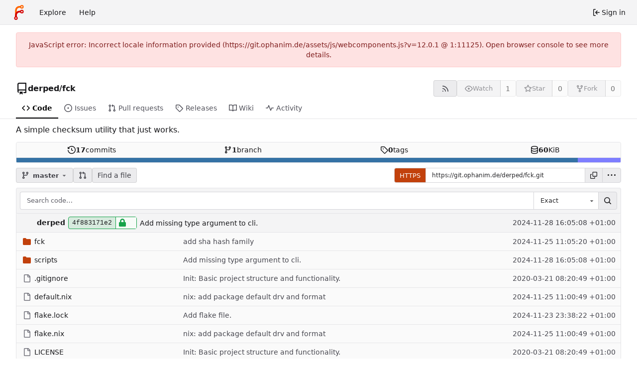

--- FILE ---
content_type: text/html; charset=utf-8
request_url: https://git.ophanim.de/derped/fck
body_size: 15654
content:
<!DOCTYPE html>
<html lang="en-US" data-theme="forgejo-auto">
<head>
	<meta name="viewport" content="width=device-width, initial-scale=1">
	
	<title>derped/fck: A simple checksum utility that just works. - Forgejo: Beyond coding. We Forge.</title>
	<link rel="manifest" href="[data-uri]">
	<meta name="author" content="derped">
	<meta name="description" content="fck - A simple checksum utility that just works.">
	<meta name="keywords" content="git,forge,forgejo">
	<meta name="referrer" content="no-referrer">


	<link rel="alternate" type="application/atom+xml" title="" href="/derped/fck.atom">
	<link rel="alternate" type="application/rss+xml" title="" href="/derped/fck.rss">

	<link rel="icon" href="/assets/img/favicon.svg" type="image/svg+xml">
	<link rel="alternate icon" href="/assets/img/favicon.png" type="image/png">
	
<script>
	
	window.addEventListener('error', function(e) {window._globalHandlerErrors=window._globalHandlerErrors||[]; window._globalHandlerErrors.push(e);});
	window.addEventListener('unhandledrejection', function(e) {window._globalHandlerErrors=window._globalHandlerErrors||[]; window._globalHandlerErrors.push(e);});
	window.config = {
		appUrl: 'https:\/\/git.ophanim.de\/',
		appSubUrl: '',
		assetVersionEncoded: encodeURIComponent('12.0.1'), 
		assetUrlPrefix: '\/assets',
		runModeIsProd:  true ,
		customEmojis: {"codeberg":":codeberg:","forgejo":":forgejo:","git":":git:","gitea":":gitea:","github":":github:","gitlab":":gitlab:","gogs":":gogs:"},
		csrfToken: 'OcGjnX9L2_D4k4PmQs0OFq13JiA6MTc2ODY2MDk3MjM0NjQyOTA2OA',
		pageData: {"DATETIMESTRINGS":{"FUTURE":"in future","NOW":"now","relativetime.1day":"yesterday","relativetime.1month":"last month","relativetime.1week":"last week","relativetime.1year":"last year","relativetime.2days":"two days ago","relativetime.2months":"two months ago","relativetime.2weeks":"two weeks ago","relativetime.2years":"two years ago"},"PLURALSTRINGS_FALLBACK":{},"PLURALSTRINGS_LANG":{"relativetime.days":["%d day ago","%d days ago"],"relativetime.hours":["%d hour ago","%d hours ago"],"relativetime.mins":["%d minute ago","%d minutes ago"],"relativetime.months":["%d month ago","%d months ago"],"relativetime.weeks":["%d week ago","%d weeks ago"],"relativetime.years":["%d year ago","%d years ago"]},"PLURAL_RULE_FALLBACK":0,"PLURAL_RULE_LANG":0},
		notificationSettings: {"EventSourceUpdateTime":10000,"MaxTimeout":60000,"MinTimeout":10000,"TimeoutStep":10000}, 
		enableTimeTracking:  true ,
		
		mermaidMaxSourceCharacters:  50000 ,
		
		i18n: {
			copy_success: "Copied!",
			copy_error: "Copy failed",
			error_occurred: "An error occurred",
			network_error: "Network error",
			remove_label_str: "Remove item \"%s\"",
			modal_confirm: "Confirm",
			modal_cancel: "Cancel",
			more_items: "More items",
			incorrect_root_url: "This Forgejo instance is configured to be served on \"https://git.ophanim.de/\". You are currently viewing Forgejo through a different URL, which may cause parts of the application to break. The canonical URL is controlled by Forgejo admins via the ROOT_URL setting in the app.ini.",
		},
	};
	
	window.config.pageData = window.config.pageData || {};
</script>
<script src="/assets/js/webcomponents.js?v=12.0.1"></script>

	

	
	<meta property="og:title" content="fck">

	<meta property="og:description" content="A simple checksum utility that just works.">


	<meta property="og:url" content="https://git.ophanim.de/derped/fck">


	<meta property="og:type" content="object">


	<meta property="og:image" content="https://git.ophanim.de/derped/fck/-/summary-card">
	
		<meta property="og:image:width" content="1200">
	
	
		<meta property="og:image:height" content="600">
	
	
		<meta property="og:image:alt" content="Summary card of repository derped/fck">
	

<meta property="og:site_name" content="Forgejo: Beyond coding. We Forge.">

	<link rel="stylesheet" href="/assets/css/index.css?v=12.0.1">
<link rel="stylesheet" href="/assets/css/theme-forgejo-auto.css?v=12.0.1">

	
</head>
<body class="no-js" hx-headers='{"x-csrf-token": "OcGjnX9L2_D4k4PmQs0OFq13JiA6MTc2ODY2MDk3MjM0NjQyOTA2OA"}' hx-swap="outerHTML" hx-ext="morph" hx-push-url="false">
	

	<div class="full height">
		<noscript>This website requires JavaScript.</noscript>

		

		
			


<nav id="navbar" aria-label="Navigation bar">
	<div class="navbar-left ui secondary menu">
		
		<a class="item" id="navbar-logo" href="/" aria-label="Home">
			<img width="30" height="30" src="/assets/img/logo.svg" alt="Logo" aria-hidden="true">
		</a>

		
		<div class="ui secondary menu item navbar-mobile-right only-mobile">
			
			<button class="item tw-w-auto ui icon mini button tw-p-2 tw-m-0" id="navbar-expand-toggle" aria-label="Toggle menu"><svg viewBox="0 0 16 16" class="svg octicon-three-bars" aria-hidden="true" width="16" height="16"><path d="M1 2.75A.75.75 0 0 1 1.75 2h12.5a.75.75 0 0 1 0 1.5H1.75A.75.75 0 0 1 1 2.75m0 5A.75.75 0 0 1 1.75 7h12.5a.75.75 0 0 1 0 1.5H1.75A.75.75 0 0 1 1 7.75M1.75 12h12.5a.75.75 0 0 1 0 1.5H1.75a.75.75 0 0 1 0-1.5"/></svg></button>
		</div>

		
		
			<a class="item" href="/explore/repos">Explore</a>
		

		

		
			<a class="item" target="_blank" rel="noopener noreferrer" href="https://forgejo.org/docs/latest/">Help</a>
		
	</div>

	
	<div class="navbar-right ui secondary menu">
		
			
			<a class="item" rel="nofollow" href="/user/login?redirect_to=%2fderped%2ffck">
				<svg viewBox="0 0 16 16" class="tw-mr-1 svg octicon-sign-in" aria-hidden="true" width="16" height="16"><path d="M2 2.75C2 1.784 2.784 1 3.75 1h2.5a.75.75 0 0 1 0 1.5h-2.5a.25.25 0 0 0-.25.25v10.5c0 .138.112.25.25.25h2.5a.75.75 0 0 1 0 1.5h-2.5A1.75 1.75 0 0 1 2 13.25Zm6.56 4.5h5.69a.75.75 0 0 1 0 1.5H8.56l1.97 1.97a.749.749 0 0 1-.326 1.275.75.75 0 0 1-.734-.215L6.22 8.53a.75.75 0 0 1 0-1.06l3.25-3.25a.749.749 0 0 1 1.275.326.75.75 0 0 1-.215.734Z"/></svg>
				<span>Sign in</span>
			</a>
		
	</div>
</nav>

		



<div role="main" aria-label="derped/fck: A simple checksum utility that just works." class="page-content repository file list ">
	<div class="secondary-nav">

	<div class="ui container">
		<div class="repo-header">
			<div class="flex-item tw-items-center">
				<div class="flex-item-leading">
					

	<svg viewBox="0 0 16 16" class="svg octicon-repo" aria-hidden="true" width="24" height="24"><path d="M2 2.5A2.5 2.5 0 0 1 4.5 0h8.75a.75.75 0 0 1 .75.75v12.5a.75.75 0 0 1-.75.75h-2.5a.75.75 0 0 1 0-1.5h1.75v-2h-8a1 1 0 0 0-.714 1.7.75.75 0 1 1-1.072 1.05A2.5 2.5 0 0 1 2 11.5Zm10.5-1h-8a1 1 0 0 0-1 1v6.708A2.5 2.5 0 0 1 4.5 9h8ZM5 12.25a.25.25 0 0 1 .25-.25h3.5a.25.25 0 0 1 .25.25v3.25a.25.25 0 0 1-.4.2l-1.45-1.087a.25.25 0 0 0-.3 0L5.4 15.7a.25.25 0 0 1-.4-.2Z"/></svg>


				</div>
				<div class="flex-item-main">
					<div class="flex-item-title gt-font-18">
						<a class="muted gt-font-normal" href="/derped">derped</a>/<a class="muted" href="/derped/fck">fck</a>
					</div>
				</div>
				<div class="flex-item-trailing">
					
					
						
					
					
					
				</div>
			</div>
			
				<div class="repo-buttons button-row">
					
					
					
					<a class="ui compact small basic button" href="/derped/fck.rss" data-tooltip-content="RSS feed">
						<svg viewBox="0 0 16 16" class="svg octicon-rss" aria-hidden="true" width="16" height="16"><path d="M2.002 2.725a.75.75 0 0 1 .797-.699C8.79 2.42 13.58 7.21 13.974 13.201a.75.75 0 0 1-1.497.098 10.5 10.5 0 0 0-9.776-9.776.747.747 0 0 1-.7-.798ZM2.84 7.05h-.002a7 7 0 0 1 6.113 6.111.75.75 0 0 1-1.49.178 5.5 5.5 0 0 0-4.8-4.8.75.75 0 0 1 .179-1.489M2 13a1 1 0 1 1 2 0 1 1 0 0 1-2 0"/></svg>
					</a>
					
					<form hx-boost="true" hx-target="this" method="post" action="/derped/fck/action/watch">
	<div class="ui labeled button" data-tooltip-content="Sign in to watch this repository.">
		<button type="submit" class="ui compact small basic button" disabled>
			
				<svg viewBox="0 0 16 16" class="svg octicon-eye" aria-hidden="true" width="16" height="16"><path d="M8 2c1.981 0 3.671.992 4.933 2.078 1.27 1.091 2.187 2.345 2.637 3.023a1.62 1.62 0 0 1 0 1.798c-.45.678-1.367 1.932-2.637 3.023C11.67 13.008 9.981 14 8 14s-3.671-.992-4.933-2.078C1.797 10.83.88 9.576.43 8.898a1.62 1.62 0 0 1 0-1.798c.45-.677 1.367-1.931 2.637-3.022C4.33 2.992 6.019 2 8 2M1.679 7.932a.12.12 0 0 0 0 .136c.411.622 1.241 1.75 2.366 2.717C5.176 11.758 6.527 12.5 8 12.5s2.825-.742 3.955-1.715c1.124-.967 1.954-2.096 2.366-2.717a.12.12 0 0 0 0-.136c-.412-.621-1.242-1.75-2.366-2.717C10.824 4.242 9.473 3.5 8 3.5s-2.825.742-3.955 1.715c-1.124.967-1.954 2.096-2.366 2.717M8 10a2 2 0 1 1-.001-3.999A2 2 0 0 1 8 10"/></svg><span class="text not-mobile">Watch</span>
			
		</button>
		<a hx-boost="false" class="ui basic label" href="/derped/fck/watchers">
			1
		</a>
	</div>
</form>

					
					<form hx-boost="true" hx-target="this" method="post" action="/derped/fck/action/star">
	<div class="ui labeled button" data-tooltip-content="Sign in to star this repository.">
		<button type="submit" class="ui compact small basic button" disabled>
			
				<svg viewBox="0 0 16 16" class="svg octicon-star" aria-hidden="true" width="16" height="16"><path d="M8 .25a.75.75 0 0 1 .673.418l1.882 3.815 4.21.612a.75.75 0 0 1 .416 1.279l-3.046 2.97.719 4.192a.751.751 0 0 1-1.088.791L8 12.347l-3.766 1.98a.75.75 0 0 1-1.088-.79l.72-4.194L.818 6.374a.75.75 0 0 1 .416-1.28l4.21-.611L7.327.668A.75.75 0 0 1 8 .25m0 2.445L6.615 5.5a.75.75 0 0 1-.564.41l-3.097.45 2.24 2.184a.75.75 0 0 1 .216.664l-.528 3.084 2.769-1.456a.75.75 0 0 1 .698 0l2.77 1.456-.53-3.084a.75.75 0 0 1 .216-.664l2.24-2.183-3.096-.45a.75.75 0 0 1-.564-.41z"/></svg><span class="text not-mobile">Star</span>
			
		</button>
		<a hx-boost="false" class="ui basic label" href="/derped/fck/stars">
			0
		</a>
	</div>
</form>

					
					
					

	<div class="ui labeled button
		
			disabled
		"
		
			data-tooltip-content="Sign in to fork this repository."
		
	>
		<a class="ui compact small basic button"
			
				
			
		>
			<svg viewBox="0 0 16 16" class="svg octicon-repo-forked" aria-hidden="true" width="16" height="16"><path d="M5 5.372v.878c0 .414.336.75.75.75h4.5a.75.75 0 0 0 .75-.75v-.878a2.25 2.25 0 1 1 1.5 0v.878a2.25 2.25 0 0 1-2.25 2.25h-1.5v2.128a2.251 2.251 0 1 1-1.5 0V8.5h-1.5A2.25 2.25 0 0 1 3.5 6.25v-.878a2.25 2.25 0 1 1 1.5 0M5 3.25a.75.75 0 1 0-1.5 0 .75.75 0 0 0 1.5 0m6.75.75a.75.75 0 1 0 0-1.5.75.75 0 0 0 0 1.5m-3 8.75a.75.75 0 1 0-1.5 0 .75.75 0 0 0 1.5 0"/></svg><span class="text not-mobile">Fork</span>
		</a>
		<div class="ui small modal" id="fork-repo-modal">
			<div class="header">
				You've already forked fck
			</div>
			<div class="content tw-text-left">
				<div class="ui list">
					
				</div>
				
			</div>
		</div>
		<a class="ui basic label" href="/derped/fck/forks">
			0
		</a>
	</div>



					
					
				</div>
			
		</div>
		
		
		
	</div>

	<overflow-menu class="ui container secondary pointing tabular top attached borderless menu tw-pt-0 tw-my-0">
		
			<div class="overflow-menu-items">
				
					<a class="active item" href="/derped/fck">
						<svg viewBox="0 0 16 16" class="svg octicon-code" aria-hidden="true" width="16" height="16"><path d="m11.28 3.22 4.25 4.25a.75.75 0 0 1 0 1.06l-4.25 4.25a.749.749 0 0 1-1.275-.326.75.75 0 0 1 .215-.734L13.94 8l-3.72-3.72a.749.749 0 0 1 .326-1.275.75.75 0 0 1 .734.215m-6.56 0a.75.75 0 0 1 1.042.018.75.75 0 0 1 .018 1.042L2.06 8l3.72 3.72a.749.749 0 0 1-.326 1.275.75.75 0 0 1-.734-.215L.47 8.53a.75.75 0 0 1 0-1.06Z"/></svg> Code
					</a>
				

				
					<a class="item" href="/derped/fck/issues">
						<svg viewBox="0 0 16 16" class="svg octicon-issue-opened" aria-hidden="true" width="16" height="16"><path d="M8 9.5a1.5 1.5 0 1 0 0-3 1.5 1.5 0 0 0 0 3"/><path d="M8 0a8 8 0 1 1 0 16A8 8 0 0 1 8 0M1.5 8a6.5 6.5 0 1 0 13 0 6.5 6.5 0 0 0-13 0"/></svg> Issues
						
					</a>
				

				

				
					<a class="item" href="/derped/fck/pulls">
						<svg viewBox="0 0 16 16" class="svg octicon-git-pull-request" aria-hidden="true" width="16" height="16"><path d="M1.5 3.25a2.25 2.25 0 1 1 3 2.122v5.256a2.251 2.251 0 1 1-1.5 0V5.372A2.25 2.25 0 0 1 1.5 3.25m5.677-.177L9.573.677A.25.25 0 0 1 10 .854V2.5h1A2.5 2.5 0 0 1 13.5 5v5.628a2.251 2.251 0 1 1-1.5 0V5a1 1 0 0 0-1-1h-1v1.646a.25.25 0 0 1-.427.177L7.177 3.427a.25.25 0 0 1 0-.354M3.75 2.5a.75.75 0 1 0 0 1.5.75.75 0 0 0 0-1.5m0 9.5a.75.75 0 1 0 0 1.5.75.75 0 0 0 0-1.5m8.25.75a.75.75 0 1 0 1.5 0 .75.75 0 0 0-1.5 0"/></svg> Pull requests
						
					</a>
				

				

				
					<a class="item" href="/derped/fck/releases">
						<svg viewBox="0 0 16 16" class="svg octicon-tag" aria-hidden="true" width="16" height="16"><path d="M1 7.775V2.75C1 1.784 1.784 1 2.75 1h5.025c.464 0 .91.184 1.238.513l6.25 6.25a1.75 1.75 0 0 1 0 2.474l-5.026 5.026a1.75 1.75 0 0 1-2.474 0l-6.25-6.25A1.75 1.75 0 0 1 1 7.775m1.5 0c0 .066.026.13.073.177l6.25 6.25a.25.25 0 0 0 .354 0l5.025-5.025a.25.25 0 0 0 0-.354l-6.25-6.25a.25.25 0 0 0-.177-.073H2.75a.25.25 0 0 0-.25.25ZM6 5a1 1 0 1 1 0 2 1 1 0 0 1 0-2"/></svg> Releases
						
					</a>
				

				

				
					<a class="item" href="/derped/fck/wiki">
						<svg viewBox="0 0 16 16" class="svg octicon-book" aria-hidden="true" width="16" height="16"><path d="M0 1.75A.75.75 0 0 1 .75 1h4.253c1.227 0 2.317.59 3 1.501A3.74 3.74 0 0 1 11.006 1h4.245a.75.75 0 0 1 .75.75v10.5a.75.75 0 0 1-.75.75h-4.507a2.25 2.25 0 0 0-1.591.659l-.622.621a.75.75 0 0 1-1.06 0l-.622-.621A2.25 2.25 0 0 0 5.258 13H.75a.75.75 0 0 1-.75-.75Zm7.251 10.324.004-5.073-.002-2.253A2.25 2.25 0 0 0 5.003 2.5H1.5v9h3.757a3.75 3.75 0 0 1 1.994.574M8.755 4.75l-.004 7.322a3.75 3.75 0 0 1 1.992-.572H14.5v-9h-3.495a2.25 2.25 0 0 0-2.25 2.25"/></svg> Wiki
					</a>
				

				

				
					<a class="item" href="/derped/fck/activity">
						<svg viewBox="0 0 16 16" class="svg octicon-pulse" aria-hidden="true" width="16" height="16"><path d="M6 2c.306 0 .582.187.696.471L10 10.731l1.304-3.26A.75.75 0 0 1 12 7h3.25a.75.75 0 0 1 0 1.5h-2.742l-1.812 4.528a.751.751 0 0 1-1.392 0L6 4.77 4.696 8.03A.75.75 0 0 1 4 8.5H.75a.75.75 0 0 1 0-1.5h2.742l1.812-4.529A.75.75 0 0 1 6 2"/></svg> Activity
					</a>
				

				

				

				

				
			</div>
		
	</overflow-menu>
	<div class="ui tabs divider"></div>
</div>

	<div class="ui container ">
		




	<div id="flash-message" hx-swap-oob="true"></div>


		
		<div class="repo-description">
			<div id="repo-desc" class="tw-break-anywhere tw-text-16">
				
				<span class="description">A simple checksum utility that just works.</span>
				
			</div>
		</div>
		<div class="tw-flex tw-items-center tw-flex-wrap tw-gap-2 tw-my-2" id="repo-topics">
			
			
			
		</div>
		
		

		

		
		
<div class="ui segments repository-summary tw-mt-1 tw-mb-0">
	<div class="ui segment repository-menu">
		
			<a class="item muted " href="/derped/fck/commits/branch/master">
				<svg viewBox="0 0 16 16" class="svg octicon-history" aria-hidden="true" width="16" height="16"><path d="m.427 1.927 1.215 1.215a8.002 8.002 0 1 1-1.6 5.685.75.75 0 1 1 1.493-.154 6.5 6.5 0 1 0 1.18-4.458l1.358 1.358A.25.25 0 0 1 3.896 6H.25A.25.25 0 0 1 0 5.75V2.104a.25.25 0 0 1 .427-.177M7.75 4a.75.75 0 0 1 .75.75v2.992l2.028.812a.75.75 0 0 1-.557 1.392l-2.5-1A.75.75 0 0 1 7 8.25v-3.5A.75.75 0 0 1 7.75 4"/></svg> <b>17</b> commits
			</a>
			<a class="item muted " href="/derped/fck/branches">
				<svg viewBox="0 0 16 16" class="svg octicon-git-branch" aria-hidden="true" width="16" height="16"><path d="M9.5 3.25a2.25 2.25 0 1 1 3 2.122V6A2.5 2.5 0 0 1 10 8.5H6a1 1 0 0 0-1 1v1.128a2.251 2.251 0 1 1-1.5 0V5.372a2.25 2.25 0 1 1 1.5 0v1.836A2.5 2.5 0 0 1 6 7h4a1 1 0 0 0 1-1v-.628A2.25 2.25 0 0 1 9.5 3.25m-6 0a.75.75 0 1 0 1.5 0 .75.75 0 0 0-1.5 0m8.25-.75a.75.75 0 1 0 0 1.5.75.75 0 0 0 0-1.5M4.25 12a.75.75 0 1 0 0 1.5.75.75 0 0 0 0-1.5"/></svg> <b>1</b> branch
			</a>
			
				<a class="item muted " href="/derped/fck/tags">
					<svg viewBox="0 0 16 16" class="svg octicon-tag" aria-hidden="true" width="16" height="16"><path d="M1 7.775V2.75C1 1.784 1.784 1 2.75 1h5.025c.464 0 .91.184 1.238.513l6.25 6.25a1.75 1.75 0 0 1 0 2.474l-5.026 5.026a1.75 1.75 0 0 1-2.474 0l-6.25-6.25A1.75 1.75 0 0 1 1 7.775m1.5 0c0 .066.026.13.073.177l6.25 6.25a.25.25 0 0 0 .354 0l5.025-5.025a.25.25 0 0 0 0-.354l-6.25-6.25a.25.25 0 0 0-.177-.073H2.75a.25.25 0 0 0-.25.25ZM6 5a1 1 0 1 1 0 2 1 1 0 0 1 0-2"/></svg> <b>0</b> tags
				</a>
			
			<span class="item" data-tooltip-content="git: 60 KiB, lfs: 0 B">
				
				<svg viewBox="0 0 16 16" class="svg octicon-database" aria-hidden="true" width="16" height="16"><path d="M1 3.5c0-.626.292-1.165.7-1.59.406-.422.956-.767 1.579-1.041C4.525.32 6.195 0 8 0s3.475.32 4.722.869c.622.274 1.172.62 1.578 1.04.408.426.7.965.7 1.591v9c0 .626-.292 1.165-.7 1.59-.406.422-.956.767-1.579 1.041C11.476 15.68 9.806 16 8 16c-1.805 0-3.475-.32-4.721-.869-.623-.274-1.173-.62-1.579-1.04-.408-.426-.7-.965-.7-1.591Zm1.5 0c0 .133.058.318.282.551.227.237.591.483 1.101.707C4.898 5.205 6.353 5.5 8 5.5s3.101-.295 4.118-.742c.508-.224.873-.471 1.1-.708.224-.232.282-.417.282-.55s-.058-.318-.282-.551c-.227-.237-.591-.483-1.101-.707C11.102 1.795 9.647 1.5 8 1.5s-3.101.295-4.118.742c-.508.224-.873.471-1.1.708-.224.232-.282.417-.282.55m0 4.5c0 .133.058.318.282.551.227.237.591.483 1.101.707C4.898 9.705 6.353 10 8 10s3.101-.295 4.118-.742c.508-.224.873-.471 1.1-.708.224-.232.282-.417.282-.55V5.724c-.241.15-.503.286-.778.407C11.475 6.68 9.805 7 8 7s-3.475-.32-4.721-.869a6 6 0 0 1-.779-.407Zm0 2.225V12.5c0 .133.058.318.282.55.227.237.592.484 1.1.708 1.016.447 2.471.742 4.118.742s3.102-.295 4.117-.742c.51-.224.874-.47 1.101-.707.224-.233.282-.418.282-.551v-2.275c-.241.15-.503.285-.778.406-1.247.549-2.917.869-4.722.869s-3.475-.32-4.721-.869a6 6 0 0 1-.779-.406"/></svg> <b>60</b> KiB
			</span>
		
	</div>
	
	<a class="ui segment show-panel toggle" id="language-stats-bar" data-panel="#language-stats-legend">
		
		<div class="bar" style="width: 92.9%; background-color: #3572A5" data-tooltip-placement="top" data-tooltip-content=Python data-tooltip-follow-cursor="horizontal"></div>
		
		<div class="bar" style="width: 7.1%; background-color: #7e7eff" data-tooltip-placement="top" data-tooltip-content=Nix data-tooltip-follow-cursor="horizontal"></div>
		
	</a>
	<div class="ui segment sub-menu tw-hidden" id="language-stats-legend">
		
		<div class="item">
			<i class="color-icon" style="background-color: #3572A5"></i>
			<span class="tw-font-semibold">
				
					Python
				
			</span>
			92.9%
		</div>
		
		<div class="item">
			<i class="color-icon" style="background-color: #7e7eff"></i>
			<span class="tw-font-semibold">
				
					Nix
				
			</span>
			7.1%
		</div>
		
	</div>
	
</div>


		
		
		
		<div class="repo-button-row">
			<div class="tw-gap-y-2 button-sequence">
				






	




<script type="module">
	const data = {
		'textReleaseCompare': "Compare",
		'textCreateTag': "Create tag %s",
		'textCreateBranch': "Create branch %s",
		'textCreateBranchFrom': "from \"%s\"",
		'textBranches': "Branches",
		'textTags': "Tags",
		'textDefaultBranchLabel': "default",

		'mode': 'branches',
		'showBranchesInDropdown':  true ,
		'searchFieldPlaceholder': 'Filter branch or tag...',
		'branchForm':  null ,
		'disableCreateBranch':  true ,
		'setAction':  null ,
		'submitForm':  null ,
		'viewType': "branch",
		'refName': "master",
		'commitIdShort': "4f883171e2",
		'tagName': "",
		'branchName': "master",
		'noTag':  null ,
		'defaultSelectedRefName': "master",
		'repoDefaultBranch': "master",
		'enableFeed':  true ,
		'rssURLPrefix': '\/derped\/fck/rss/branch/',
		'branchURLPrefix': '\/derped\/fck/src/branch/',
		'branchURLSuffix': '',
		'tagURLPrefix': '\/derped\/fck/src/tag/',
		'tagURLSuffix': '',
		'repoLink': "/derped/fck",
		'treePath': "",
		'branchNameSubURL': "branch/master",
		'noResults': "No results found.",
	};
	
	window.config.pageData.branchDropdownDataList = window.config.pageData.branchDropdownDataList || [];
	window.config.pageData.branchDropdownDataList.push(data);
</script>

<div class="js-branch-tag-selector ">
	
	<div class="ui dropdown custom">
		<button class="branch-dropdown-button gt-ellipsis ui basic small compact button tw-flex tw-m-0">
			<span class="text tw-flex tw-items-center tw-mr-1 gt-ellipsis">
				
					
						<svg viewBox="0 0 16 16" class="svg octicon-git-branch" aria-hidden="true" width="16" height="16"><path d="M9.5 3.25a2.25 2.25 0 1 1 3 2.122V6A2.5 2.5 0 0 1 10 8.5H6a1 1 0 0 0-1 1v1.128a2.251 2.251 0 1 1-1.5 0V5.372a2.25 2.25 0 1 1 1.5 0v1.836A2.5 2.5 0 0 1 6 7h4a1 1 0 0 0 1-1v-.628A2.25 2.25 0 0 1 9.5 3.25m-6 0a.75.75 0 1 0 1.5 0 .75.75 0 0 0-1.5 0m8.25-.75a.75.75 0 1 0 0 1.5.75.75 0 0 0 0-1.5M4.25 12a.75.75 0 1 0 0 1.5.75.75 0 0 0 0-1.5"/></svg>
					
					<strong ref="dropdownRefName" class="tw-ml-2 tw-inline-block gt-ellipsis">master</strong>
				
			</span>
			<svg viewBox="0 0 16 16" class="dropdown icon svg octicon-triangle-down" aria-hidden="true" width="14" height="14"><path d="m4.427 7.427 3.396 3.396a.25.25 0 0 0 .354 0l3.396-3.396A.25.25 0 0 0 11.396 7H4.604a.25.25 0 0 0-.177.427"/></svg>
		</button>
	</div>
</div>

				
					
					
					
					
					<a id="new-pull-request" role="button" class="ui compact basic button" href="/derped/fck/compare/master...master"
						data-tooltip-content="Compare">
						<svg viewBox="0 0 16 16" class="svg octicon-git-pull-request" aria-hidden="true" width="16" height="16"><path d="M1.5 3.25a2.25 2.25 0 1 1 3 2.122v5.256a2.251 2.251 0 1 1-1.5 0V5.372A2.25 2.25 0 0 1 1.5 3.25m5.677-.177L9.573.677A.25.25 0 0 1 10 .854V2.5h1A2.5 2.5 0 0 1 13.5 5v5.628a2.251 2.251 0 1 1-1.5 0V5a1 1 0 0 0-1-1h-1v1.646a.25.25 0 0 1-.427.177L7.177 3.427a.25.25 0 0 1 0-.354M3.75 2.5a.75.75 0 1 0 0 1.5.75.75 0 0 0 0-1.5m0 9.5a.75.75 0 1 0 0 1.5.75.75 0 0 0 0-1.5m8.25.75a.75.75 0 1 0 1.5 0 .75.75 0 0 0-1.5 0"/></svg>
					</a>
				
				
				
					<a href="/derped/fck/find/branch/master" class="ui compact basic button">Find a file</a>
				

				

				
				
			</div>
			<div class="tw-flex tw-items-center">
				
				
					<div class="clone-panel ui action tiny input">
						

	<button class="ui small button" id="repo-clone-https" data-link="https://git.ophanim.de/derped/fck.git">
		HTTPS
	</button>


<input id="repo-clone-url" size="20" class="js-clone-url" value="https://git.ophanim.de/derped/fck.git" readonly>
<button class="ui small icon button" id="clipboard-btn" data-tooltip-content="Copy URL" data-clipboard-target="#repo-clone-url" aria-label="Copy URL">
	<svg viewBox="0 0 16 16" class="svg octicon-copy" aria-hidden="true" width="14" height="14"><path d="M0 6.75C0 5.784.784 5 1.75 5h1.5a.75.75 0 0 1 0 1.5h-1.5a.25.25 0 0 0-.25.25v7.5c0 .138.112.25.25.25h7.5a.25.25 0 0 0 .25-.25v-1.5a.75.75 0 0 1 1.5 0v1.5A1.75 1.75 0 0 1 9.25 16h-7.5A1.75 1.75 0 0 1 0 14.25Z"/><path d="M5 1.75C5 .784 5.784 0 6.75 0h7.5C15.216 0 16 .784 16 1.75v7.5A1.75 1.75 0 0 1 14.25 11h-7.5A1.75 1.75 0 0 1 5 9.25Zm1.75-.25a.25.25 0 0 0-.25.25v7.5c0 .138.112.25.25.25h7.5a.25.25 0 0 0 .25-.25v-7.5a.25.25 0 0 0-.25-.25Z"/></svg>
</button>

						<button class="ui small jump dropdown icon button" data-tooltip-content="More operations">
							<svg viewBox="0 0 16 16" class="svg octicon-kebab-horizontal" aria-hidden="true" width="16" height="16"><path d="M8 9a1.5 1.5 0 1 0 0-3 1.5 1.5 0 0 0 0 3M1.5 9a1.5 1.5 0 1 0 0-3 1.5 1.5 0 0 0 0 3m13 0a1.5 1.5 0 1 0 0-3 1.5 1.5 0 0 0 0 3"/></svg>
							<div class="menu">
								
									<a class="item archive-link" href="/derped/fck/archive/master.zip" rel="nofollow"><svg viewBox="0 0 16 16" class="tw-mr-2 svg octicon-file-zip" aria-hidden="true" width="16" height="16"><path d="M3.5 1.75v11.5c0 .09.048.173.126.217a.75.75 0 0 1-.752 1.298A1.75 1.75 0 0 1 2 13.25V1.75C2 .784 2.784 0 3.75 0h5.586c.464 0 .909.185 1.237.513l2.914 2.914c.329.328.513.773.513 1.237v8.586A1.75 1.75 0 0 1 12.25 15h-.5a.75.75 0 0 1 0-1.5h.5a.25.25 0 0 0 .25-.25V4.664a.25.25 0 0 0-.073-.177L9.513 1.573a.25.25 0 0 0-.177-.073H7.25a.75.75 0 0 1 0 1.5h-.5a.75.75 0 0 1 0-1.5h-3a.25.25 0 0 0-.25.25m3.75 8.75h.5c.966 0 1.75.784 1.75 1.75v3a.75.75 0 0 1-.75.75h-2.5a.75.75 0 0 1-.75-.75v-3c0-.966.784-1.75 1.75-1.75M6 5.25a.75.75 0 0 1 .75-.75h.5a.75.75 0 0 1 0 1.5h-.5A.75.75 0 0 1 6 5.25m.75 2.25h.5a.75.75 0 0 1 0 1.5h-.5a.75.75 0 0 1 0-1.5M8 6.75A.75.75 0 0 1 8.75 6h.5a.75.75 0 0 1 0 1.5h-.5A.75.75 0 0 1 8 6.75M8.75 3h.5a.75.75 0 0 1 0 1.5h-.5a.75.75 0 0 1 0-1.5M8 9.75A.75.75 0 0 1 8.75 9h.5a.75.75 0 0 1 0 1.5h-.5A.75.75 0 0 1 8 9.75m-1 2.5v2.25h1v-2.25a.25.25 0 0 0-.25-.25h-.5a.25.25 0 0 0-.25.25"/></svg>Download ZIP</a>
									<a class="item archive-link" href="/derped/fck/archive/master.tar.gz" rel="nofollow"><svg viewBox="0 0 16 16" class="tw-mr-2 svg octicon-file-zip" aria-hidden="true" width="16" height="16"><path d="M3.5 1.75v11.5c0 .09.048.173.126.217a.75.75 0 0 1-.752 1.298A1.75 1.75 0 0 1 2 13.25V1.75C2 .784 2.784 0 3.75 0h5.586c.464 0 .909.185 1.237.513l2.914 2.914c.329.328.513.773.513 1.237v8.586A1.75 1.75 0 0 1 12.25 15h-.5a.75.75 0 0 1 0-1.5h.5a.25.25 0 0 0 .25-.25V4.664a.25.25 0 0 0-.073-.177L9.513 1.573a.25.25 0 0 0-.177-.073H7.25a.75.75 0 0 1 0 1.5h-.5a.75.75 0 0 1 0-1.5h-3a.25.25 0 0 0-.25.25m3.75 8.75h.5c.966 0 1.75.784 1.75 1.75v3a.75.75 0 0 1-.75.75h-2.5a.75.75 0 0 1-.75-.75v-3c0-.966.784-1.75 1.75-1.75M6 5.25a.75.75 0 0 1 .75-.75h.5a.75.75 0 0 1 0 1.5h-.5A.75.75 0 0 1 6 5.25m.75 2.25h.5a.75.75 0 0 1 0 1.5h-.5a.75.75 0 0 1 0-1.5M8 6.75A.75.75 0 0 1 8.75 6h.5a.75.75 0 0 1 0 1.5h-.5A.75.75 0 0 1 8 6.75M8.75 3h.5a.75.75 0 0 1 0 1.5h-.5a.75.75 0 0 1 0-1.5M8 9.75A.75.75 0 0 1 8.75 9h.5a.75.75 0 0 1 0 1.5h-.5A.75.75 0 0 1 8 9.75m-1 2.5v2.25h1v-2.25a.25.25 0 0 0-.25-.25h-.5a.25.25 0 0 0-.25.25"/></svg>Download TAR.GZ</a>
									<a class="item archive-link" href="/derped/fck/archive/master.bundle" rel="nofollow"><svg viewBox="0 0 16 16" class="tw-mr-2 svg octicon-package" aria-hidden="true" width="16" height="16"><path d="m8.878.392 5.25 3.045c.54.314.872.89.872 1.514v6.098a1.75 1.75 0 0 1-.872 1.514l-5.25 3.045a1.75 1.75 0 0 1-1.756 0l-5.25-3.045A1.75 1.75 0 0 1 1 11.049V4.951c0-.624.332-1.201.872-1.514L7.122.392a1.75 1.75 0 0 1 1.756 0M7.875 1.69l-4.63 2.685L8 7.133l4.755-2.758-4.63-2.685a.25.25 0 0 0-.25 0M2.5 5.677v5.372c0 .09.047.171.125.216l4.625 2.683V8.432Zm6.25 8.271 4.625-2.683a.25.25 0 0 0 .125-.216V5.677L8.75 8.432Z"/></svg>Download BUNDLE</a>
								
								
								
									<a class="item js-clone-url-editor" data-href-template="vscode://vscode.git/clone?url={url}"><svg viewBox="-1 -1 34 34" class="tw-mr-2 svg gitea-open-with-vscode" aria-hidden="true" width="16" height="16"><path d="M30.9 3.4 24.3.3a2 2 0 0 0-2.3.4L9.4 12.2 3.9 8c-.5-.4-1.2-.4-1.7 0L.4 9.8c-.5.5-.5 1.4 0 2L5.2 16 .4 20.3c-.5.6-.5 1.5 0 2L2.2 24c.5.5 1.2.5 1.7 0l5.5-4L22 31.2a2 2 0 0 0 2.3.4l6.6-3.2a2 2 0 0 0 1.1-1.8V5.2a2 2 0 0 0-1.1-1.8M24 23.3 14.4 16 24 8.7z"/></svg>Open with VS Code</a>
								
									<a class="item js-clone-url-editor" data-href-template="vscodium://vscode.git/clone?url={url}"><svg xml:space="preserve" fill-rule="evenodd" stroke-linejoin="round" stroke-miterlimit="2" clip-rule="evenodd" viewBox="0 0 16 16" class="tw-mr-2 svg gitea-open-with-vscodium" aria-hidden="true" width="16" height="16"><path fill-rule="nonzero" d="m10.2.2.5-.3c.3 0 .5.2.7.4l.2.8-.2 1-.8 2.4c-.3 1-.4 2 0 2.9l.8-2c.2 0 .4.1.4.3l-.3 1L9.2 13l3.1-2.9c.3-.2.7-.5.8-1a2 2 0 0 0-.3-1c-.2-.5-.5-.9-.6-1.4l.1-.7c.1-.1.3-.2.5-.1.2 0 .3.2.4.4.3.5.4 1.2.5 1.8l.6-1.2c0-.2.2-.4.4-.6l.4-.2c.2 0 .4.3.4.4v.6l-.8 1.6-1.4 1.8 1-.4c.2 0 .6.2.7.5 0 .2 0 .4-.2.5-.3.2-.6.2-1 .2-1 0-2.2.6-2.9 1.4L9.6 15c-.4.4-.9 1-1.4.8-.8-.1-.8-1.3-1-1.8 0-.3-.2-.6-.4-.7-.3-.2-.5-.3-.8-.3-.6-.1-1.2 0-1.8-.2l-.8-.4-.4-.7c-.3-.6-.3-1.2-.5-1.8A4 4 0 0 0 1 8l-.4-.4v-.4c.2-.2.5-.2.7 0 .5.2.5.8 1 1.1V6.2s.3-.1.4 0l.2.5L3 9c.4-.4.6-1 .5-1.5L3.4 7l.3-.2c.2 0 .3.2.4.3v.7c0 .6-.3 1.1-.4 1.7-.2.4-.3 1-.1 1.4.1.5.5.9.9 1 .5.3 1.1.4 1.7.4-.4-.6-.7-1.2-.7-2 0-.7.4-1.3.6-2C6.3 7 5.7 5.8 4.8 5l-1.5-.7c-.4-.2-.7-.7-.7-1.2.3-.1.7 0 1 .1L5 4.5l.6.1c.2-.3 0-.6-.2-.8-.3-.5-1-.6-1.3-1a.9.9 0 0 1-.2-.8c0-.2.3-.4.5-.4.4 0 .7.3.9.5.8.8 1.2 1.8 1.4 3s0 2.5-.2 3.7c0 .3-.2.5-.1.8l.2.2c.2 0 .4 0 .5-.2.4-.3.8-.8.9-1.3l.1-1.2.1-.6.4-.2.3.3v.6c-.1.5-.2 1-.5 1.6a2 2 0 0 1-.6 1l-1 1c-.1.2-.2.6-.1.9 0 .2.2.4.4.5.4.2.8.2 1 0 .3-.1.5-.4.7-.6l.5-1.4.4-2.5C9.7 7 9.6 6 9 5.2c-.2-.4-.5-.7-1-1l-1-.8c-.2-.3-.4-.7-.3-1.2h.6c.4.1.7.4.9.8s.4.8.9 1l-1-2c-.1-.3-.3-.5-.2-.8 0-.2.2-.4.4-.4s.4.1.5.3l.2.5 1 3.1a4 4 0 0 0 .4-2.3L10 1V.2Z"/></svg>Open with VSCodium</a>
								
									<a class="item js-clone-url-editor" data-href-template="jetbrains://idea/checkout/git?idea.required.plugins.id=Git4Idea&amp;checkout.repo={url}"><svg xml:space="preserve" viewBox="0 0 70 70" class="tw-mr-2 svg gitea-open-with-jetbrains" aria-hidden="true" width="16" height="16"><linearGradient id="gitea-open-with-jetbrains__a" x1=".79" x2="33.317" y1="40.089" y2="40.089" gradientUnits="userSpaceOnUse"><stop offset=".258" style="stop-color:#f97a12"/><stop offset=".459" style="stop-color:#b07b58"/><stop offset=".724" style="stop-color:#577bae"/><stop offset=".91" style="stop-color:#1e7ce5"/><stop offset="1" style="stop-color:#087cfa"/></linearGradient><path d="M17.7 54.6.8 41.2l8.4-15.6L33.3 35z" style="fill:url(#gitea-open-with-jetbrains__a)"/><linearGradient id="gitea-open-with-jetbrains__b" x1="25.767" x2="79.424" y1="24.88" y2="54.57" gradientUnits="userSpaceOnUse"><stop offset="0" style="stop-color:#f97a12"/><stop offset=".072" style="stop-color:#cb7a3e"/><stop offset=".154" style="stop-color:#9e7b6a"/><stop offset=".242" style="stop-color:#757b91"/><stop offset=".334" style="stop-color:#537bb1"/><stop offset=".432" style="stop-color:#387ccc"/><stop offset=".538" style="stop-color:#237ce0"/><stop offset=".655" style="stop-color:#147cef"/><stop offset=".792" style="stop-color:#0b7cf7"/><stop offset="1" style="stop-color:#087cfa"/></linearGradient><path d="m70 18.7-1.3 40.5L41.8 70 25.6 59.6 49.3 35 38.9 12.3l9.3-11.2z" style="fill:url(#gitea-open-with-jetbrains__b)"/><linearGradient id="gitea-open-with-jetbrains__c" x1="63.228" x2="48.29" y1="42.915" y2="-1.719" gradientUnits="userSpaceOnUse"><stop offset="0" style="stop-color:#fe315d"/><stop offset=".078" style="stop-color:#cb417e"/><stop offset=".16" style="stop-color:#9e4e9b"/><stop offset=".247" style="stop-color:#755bb4"/><stop offset=".339" style="stop-color:#5365ca"/><stop offset=".436" style="stop-color:#386ddb"/><stop offset=".541" style="stop-color:#2374e9"/><stop offset=".658" style="stop-color:#1478f3"/><stop offset=".794" style="stop-color:#0b7bf8"/><stop offset="1" style="stop-color:#087cfa"/></linearGradient><path d="M70 18.7 48.7 43.9l-9.8-31.6 9.3-11.2z" style="fill:url(#gitea-open-with-jetbrains__c)"/><linearGradient id="gitea-open-with-jetbrains__d" x1="10.72" x2="55.524" y1="16.473" y2="90.58" gradientUnits="userSpaceOnUse"><stop offset="0" style="stop-color:#fe315d"/><stop offset=".04" style="stop-color:#f63462"/><stop offset=".104" style="stop-color:#df3a71"/><stop offset=".167" style="stop-color:#c24383"/><stop offset=".291" style="stop-color:#ad4a91"/><stop offset=".55" style="stop-color:#755bb4"/><stop offset=".917" style="stop-color:#1d76ed"/><stop offset="1" style="stop-color:#087cfa"/></linearGradient><path d="M33.7 58.1 5.6 68.3l4.5-15.8L16 33.1 0 27.7 10.1 0l22 2.7 21.6 24.7z" style="fill:url(#gitea-open-with-jetbrains__d)"/><path d="M13.7 13.5h43.2v43.2H13.7z" style="fill:#000"/><path d="M17.7 48.6h16.2v2.7H17.7zM29.4 22.4v-3.3h-9v3.3H23v11.3h-2.6V37h9v-3.3h-2.5V22.4zM38 37.3c-1.4 0-2.6-.3-3.5-.8s-1.7-1.2-2.3-1.9l2.5-2.8c.5.6 1 1 1.5 1.3s1.1.5 1.7.5c.7 0 1.3-.2 1.8-.7.4-.5.6-1.2.6-2.3V19.1h4v11.7c0 1.1-.1 2-.4 2.8s-.7 1.4-1.3 2c-.5.5-1.2 1-2 1.2-.8.3-1.6.5-2.6.5" style="fill:#fff"/></svg>Open with Intellij IDEA</a>
								
							</div>
						</button>
						<script>
	
	
	
	
	
	
	(window.updateCloneStates = function() {
		const httpsBtn = document.getElementById('repo-clone-https');
		const sshBtn = document.getElementById('repo-clone-ssh');
		const value = localStorage.getItem('repo-clone-protocol') || 'https';
		const isSSH = value === 'ssh' && sshBtn || value !== 'ssh' && !httpsBtn;

		if (httpsBtn) {
			httpsBtn.textContent = window.origin.split(':')[0].toUpperCase();
			httpsBtn.classList.toggle('primary', !isSSH);
			httpsBtn.classList.toggle('basic', isSSH);
		}
		if (sshBtn) {
			sshBtn.classList.toggle('primary', isSSH);
			sshBtn.classList.toggle('basic', !isSSH);
		}

		const btn = isSSH ? sshBtn : httpsBtn;
		if (!btn) return;

		
		function toOriginUrl(urlStr) {
			try {
				if (urlStr.startsWith('http://') || urlStr.startsWith('https://') || urlStr.startsWith('/')) {
					const {origin, protocol, hostname, port} = window.location;
					const url = new URL(urlStr, origin);
					url.protocol = protocol;
					url.hostname = hostname;
					url.port = port || (protocol === 'https:' ? '443' : '80');
					return url.toString();
				}
			} catch {}
			return urlStr;
		}
		const link = toOriginUrl(btn.getAttribute('data-link'));

		for (const el of document.getElementsByClassName('js-clone-url')) {
			el[el.nodeName === 'INPUT' ? 'value' : 'textContent'] = link;
		}
		for (const el of document.getElementsByClassName('js-clone-url-editor')) {
			el.href = el.getAttribute('data-href-template').replace('{url}', encodeURIComponent(link));
		}
	})();
</script>

					</div>
					<div class="ui small modal" id="cite-repo-modal">
	<div class="header">
		Cite this repository
	</div>
	<div class="content">
		<div class="ui stackable secondary menu">
			<div class="ui action input" id="citation-panel">
				<span class="ui citation label primary" id="citation-copy-bibtex" data-text="">
BibTeX
</span>

<input id="citation-copy-content" value="" size="1" readonly>
<button class="ui icon button" id="citation-clipboard-btn" data-tooltip-content="Copy" data-clipboard-target="#citation-copy-content">
	<svg viewBox="0 0 16 16" class="svg octicon-copy" aria-hidden="true" width="16" height="16"><path d="M0 6.75C0 5.784.784 5 1.75 5h1.5a.75.75 0 0 1 0 1.5h-1.5a.25.25 0 0 0-.25.25v7.5c0 .138.112.25.25.25h7.5a.25.25 0 0 0 .25-.25v-1.5a.75.75 0 0 1 1.5 0v1.5A1.75 1.75 0 0 1 9.25 16h-7.5A1.75 1.75 0 0 1 0 14.25Z"/><path d="M5 1.75C5 .784 5.784 0 6.75 0h7.5C15.216 0 16 .784 16 1.75v7.5A1.75 1.75 0 0 1 14.25 11h-7.5A1.75 1.75 0 0 1 5 9.25Zm1.75-.25a.25.25 0 0 0-.25.25v7.5c0 .138.112.25.25.25h7.5a.25.25 0 0 0 .25-.25v-7.5a.25.25 0 0 0-.25-.25Z"/></svg>
</button>

				<a id="goto-citation-btn" class="ui basic jump icon button" href="/derped/fck/src/master/" data-tooltip-content="Find a file">
					<svg viewBox="0 0 16 16" class="svg octicon-file-moved" aria-hidden="true" width="16" height="16"><path d="M2 1.75C2 .784 2.784 0 3.75 0h6.586c.464 0 .909.184 1.237.513l2.914 2.914c.329.328.513.773.513 1.237v9.586A1.75 1.75 0 0 1 13.25 16h-3.5a.75.75 0 0 1 0-1.5h3.5a.25.25 0 0 0 .25-.25V4.664a.25.25 0 0 0-.073-.177l-2.914-2.914a.25.25 0 0 0-.177-.073H3.75a.25.25 0 0 0-.25.25v6.5a.75.75 0 0 1-1.5 0z"/><path d="m5.427 15.573 3.146-3.146a.25.25 0 0 0 0-.354L5.427 8.927A.25.25 0 0 0 5 9.104V11.5H.75a.75.75 0 0 0 0 1.5H5v2.396c0 .223.27.335.427.177"/></svg>
				</a>
			</div>
		</div>
	</div>
	<div class="actions">
		<button class="ui cancel button">
			Cancel
		</button>
	</div>
</div>

				
				
			</div>
		</div>

		

		


		
			
			
			
				<div class="code-search tw-w-full tw-py-2 tw-px-2 tw-bg-box-header tw-rounded-t tw-border tw-border-secondary tw-border-b-0">
					<form class="ui form ignore-dirty" action="/derped/fck/search/branch/master" method="get" data-test-tag="codesearch">
						<input type="hidden" name="path" value="">
						





<div class="ui small fluid action input">
	


<input type="search" spellcheck="false" name="q" maxlength="255" placeholder="Search code…">

	<div class="ui small dropdown selection " data-tooltip-content="Search type">
		<svg viewBox="0 0 16 16" class="dropdown icon svg octicon-triangle-down" aria-hidden="true" width="14" height="14"><path d="m4.427 7.427 3.396 3.396a.25.25 0 0 0 .354 0l3.396-3.396A.25.25 0 0 0 11.396 7H4.604a.25.25 0 0 0-.177.427"/></svg>
		<div class="text">
			Exact
		</div>
		<div class="menu" data-test-tag="fuzzy-dropdown">
			
				
				<label class="active item" data-value="exact" data-tooltip-content="Include only results that match the exact search term">
					<input hidden type="radio" name="mode" value="exact" checked/>
					Exact
				</label>
			
				
				<label class="item" data-value="union" data-tooltip-content="Include results that match any of the whitespace separated keywords">
					<input hidden type="radio" name="mode" value="union"/>
					Union
				</label>
			
				
				<label class="item" data-value="regexp" data-tooltip-content="Interpret the search term as a regular expression">
					<input hidden type="radio" name="mode" value="regexp"/>
					RegExp
				</label>
			
		</div>
	</div>
	

<button class="ui small icon button" aria-label="Search…" ><svg viewBox="0 0 16 16" class="svg octicon-search" aria-hidden="true" width="16" height="16"><path d="M10.68 11.74a6 6 0 0 1-7.922-8.982 6 6 0 0 1 8.982 7.922l3.04 3.04a.749.749 0 0 1-.326 1.275.75.75 0 0 1-.734-.215ZM11.5 7a4.499 4.499 0 1 0-8.997 0A4.499 4.499 0 0 0 11.5 7"/></svg></button>

</div>

					</form>
				</div>
			
			<table id="repo-files-table" class="ui single line table tw-mt-0" >
	<thead>
		<tr class="commit-list">
			<th class="tw-overflow-hidden" colspan="2">
				<div class="tw-flex">
					<div class="latest-commit">
						
	
		<img loading="lazy" alt="" class="ui avatar tw-align-middle tw-mr-2" src="/avatars/1e7a4ade0da9bcb2fa45b5cef9650e80?size=48" title="Kevin Baensch" width="24" height="24"/>
		
			<a class="muted author-wrapper" title="derped" href="/derped"><strong>derped</strong></a>
		
	
	

	
	
		
			
		
	

<a href="/derped/fck/commit/4f883171e2271a1c90921b94664937d376141bfd" rel="nofollow" class="ui sha label isSigned isVerified">
	<span class="shortsha">4f883171e2</span><div class="signature">
	
		<span class="signature-author" title="derped / C0F1D326C7626543">
			
				<svg viewBox="0 0 14 16" class="svg gitea-lock" aria-hidden="true" width="16" height="16"><path d="M12.5 7h-.75V4.75A4.756 4.756 0 0 0 7 0a4.756 4.756 0 0 0-4.75 4.75V7H1.5A1.5 1.5 0 0 0 0 8.5v6A1.5 1.5 0 0 0 1.5 16h11a1.5 1.5 0 0 0 1.5-1.5v-6A1.5 1.5 0 0 0 12.5 7M9.25 7h-4.5V4.75C4.75 3.51 5.76 2.5 7 2.5s2.25 1.01 2.25 2.25z"/></svg>
				<img loading="lazy" alt="" class="ui avatar tw-align-middle" src="/avatars/1e7a4ade0da9bcb2fa45b5cef9650e80?size=56" title="Kevin Baensch" width="28" height="28"/>
			
		</span>
	
</div>
</a>

	

	
	<span class="grey commit-summary" title="Add missing type argument to cli."><span class="message-wrapper"><a href="/derped/fck/commit/4f883171e2271a1c90921b94664937d376141bfd" class="default-link muted">Add missing type argument to cli.</a></span>
		
	</span>


					</div>
				</div>
			</th>
			<th class="text grey right age"><relative-time prefix="" tense="past" datetime="2024-11-28T16:05:08+01:00" data-tooltip-content data-tooltip-interactive="true">2024-11-28 16:05:08 +01:00</relative-time></th>
		</tr>
	</thead>
	<tbody>
		
		
			
			
			
			<tr data-entryname="fck" data-ready="true" class="ready entry">
				<td class="name four wide">
					<span class="truncate">
						
							
								
								<a class="muted" href="/derped/fck/src/branch/master/fck" title="fck">
									
									
									<svg viewBox="0 0 16 16" class="tw-mr-2 svg octicon-file-directory-fill" aria-hidden="true" width="16" height="16"><path d="M1.75 1A1.75 1.75 0 0 0 0 2.75v10.5C0 14.216.784 15 1.75 15h12.5A1.75 1.75 0 0 0 16 13.25v-8.5A1.75 1.75 0 0 0 14.25 3H7.5a.25.25 0 0 1-.2-.1l-.9-1.2C6.07 1.26 5.55 1 5 1z"/></svg>fck
									
								</a>
							
						
					</span>
				</td>
				<td class="message nine wide">
					<span class="truncate">
						
							
							<a href="/derped/fck/commit/91b63a22d36df217814e928b2a9a0bbb732b7ebe" class="default-link muted">add sha hash family</a>
						
					</span>
				</td>
				<td class="text right age three wide"><relative-time prefix="" tense="past" datetime="2024-11-25T11:05:20+01:00" data-tooltip-content data-tooltip-interactive="true">2024-11-25 11:05:20 +01:00</relative-time></td>
			</tr>
		
			
			
			
			<tr data-entryname="scripts" data-ready="true" class="ready entry">
				<td class="name four wide">
					<span class="truncate">
						
							
								
								<a class="muted" href="/derped/fck/src/branch/master/scripts" title="scripts">
									
									
									<svg viewBox="0 0 16 16" class="tw-mr-2 svg octicon-file-directory-fill" aria-hidden="true" width="16" height="16"><path d="M1.75 1A1.75 1.75 0 0 0 0 2.75v10.5C0 14.216.784 15 1.75 15h12.5A1.75 1.75 0 0 0 16 13.25v-8.5A1.75 1.75 0 0 0 14.25 3H7.5a.25.25 0 0 1-.2-.1l-.9-1.2C6.07 1.26 5.55 1 5 1z"/></svg>scripts
									
								</a>
							
						
					</span>
				</td>
				<td class="message nine wide">
					<span class="truncate">
						
							
							<a href="/derped/fck/commit/4f883171e2271a1c90921b94664937d376141bfd" class="default-link muted">Add missing type argument to cli.</a>
						
					</span>
				</td>
				<td class="text right age three wide"><relative-time prefix="" tense="past" datetime="2024-11-28T16:05:08+01:00" data-tooltip-content data-tooltip-interactive="true">2024-11-28 16:05:08 +01:00</relative-time></td>
			</tr>
		
			
			
			
			<tr data-entryname=".gitignore" data-ready="true" class="ready entry">
				<td class="name four wide">
					<span class="truncate">
						
							
								<a class="muted" href="/derped/fck/src/branch/master/.gitignore" title=".gitignore"><svg viewBox="0 0 16 16" class="tw-mr-2 svg octicon-file" aria-hidden="true" width="16" height="16"><path d="M2 1.75C2 .784 2.784 0 3.75 0h6.586c.464 0 .909.184 1.237.513l2.914 2.914c.329.328.513.773.513 1.237v9.586A1.75 1.75 0 0 1 13.25 16h-9.5A1.75 1.75 0 0 1 2 14.25Zm1.75-.25a.25.25 0 0 0-.25.25v12.5c0 .138.112.25.25.25h9.5a.25.25 0 0 0 .25-.25V6h-2.75A1.75 1.75 0 0 1 9 4.25V1.5Zm6.75.062V4.25c0 .138.112.25.25.25h2.688l-.011-.013-2.914-2.914z"/></svg>.gitignore</a>
							
						
					</span>
				</td>
				<td class="message nine wide">
					<span class="truncate">
						
							
							<a href="/derped/fck/commit/8715c69e89d792411ad6141087718aa2fa55afb0" class="default-link muted">Init: Basic project structure and functionality.</a>
						
					</span>
				</td>
				<td class="text right age three wide"><relative-time prefix="" tense="past" datetime="2020-03-21T08:20:49+01:00" data-tooltip-content data-tooltip-interactive="true">2020-03-21 08:20:49 +01:00</relative-time></td>
			</tr>
		
			
			
			
			<tr data-entryname="default.nix" data-ready="true" class="ready entry">
				<td class="name four wide">
					<span class="truncate">
						
							
								<a class="muted" href="/derped/fck/src/branch/master/default.nix" title="default.nix"><svg viewBox="0 0 16 16" class="tw-mr-2 svg octicon-file" aria-hidden="true" width="16" height="16"><path d="M2 1.75C2 .784 2.784 0 3.75 0h6.586c.464 0 .909.184 1.237.513l2.914 2.914c.329.328.513.773.513 1.237v9.586A1.75 1.75 0 0 1 13.25 16h-9.5A1.75 1.75 0 0 1 2 14.25Zm1.75-.25a.25.25 0 0 0-.25.25v12.5c0 .138.112.25.25.25h9.5a.25.25 0 0 0 .25-.25V6h-2.75A1.75 1.75 0 0 1 9 4.25V1.5Zm6.75.062V4.25c0 .138.112.25.25.25h2.688l-.011-.013-2.914-2.914z"/></svg>default.nix</a>
							
						
					</span>
				</td>
				<td class="message nine wide">
					<span class="truncate">
						
							
							<a href="/derped/fck/commit/f178b14e1a53c8253cb9b23ae118ccc7eea4cedf" class="default-link muted">nix: add package default drv and format</a>
						
					</span>
				</td>
				<td class="text right age three wide"><relative-time prefix="" tense="past" datetime="2024-11-25T11:00:49+01:00" data-tooltip-content data-tooltip-interactive="true">2024-11-25 11:00:49 +01:00</relative-time></td>
			</tr>
		
			
			
			
			<tr data-entryname="flake.lock" data-ready="true" class="ready entry">
				<td class="name four wide">
					<span class="truncate">
						
							
								<a class="muted" href="/derped/fck/src/branch/master/flake.lock" title="flake.lock"><svg viewBox="0 0 16 16" class="tw-mr-2 svg octicon-file" aria-hidden="true" width="16" height="16"><path d="M2 1.75C2 .784 2.784 0 3.75 0h6.586c.464 0 .909.184 1.237.513l2.914 2.914c.329.328.513.773.513 1.237v9.586A1.75 1.75 0 0 1 13.25 16h-9.5A1.75 1.75 0 0 1 2 14.25Zm1.75-.25a.25.25 0 0 0-.25.25v12.5c0 .138.112.25.25.25h9.5a.25.25 0 0 0 .25-.25V6h-2.75A1.75 1.75 0 0 1 9 4.25V1.5Zm6.75.062V4.25c0 .138.112.25.25.25h2.688l-.011-.013-2.914-2.914z"/></svg>flake.lock</a>
							
						
					</span>
				</td>
				<td class="message nine wide">
					<span class="truncate">
						
							
							<a href="/derped/fck/commit/2b0cc596d574b47b6c434624851f9bf79012a2ef" class="default-link muted">Add flake file.</a>
						
					</span>
				</td>
				<td class="text right age three wide"><relative-time prefix="" tense="past" datetime="2024-11-23T23:38:22+01:00" data-tooltip-content data-tooltip-interactive="true">2024-11-23 23:38:22 +01:00</relative-time></td>
			</tr>
		
			
			
			
			<tr data-entryname="flake.nix" data-ready="true" class="ready entry">
				<td class="name four wide">
					<span class="truncate">
						
							
								<a class="muted" href="/derped/fck/src/branch/master/flake.nix" title="flake.nix"><svg viewBox="0 0 16 16" class="tw-mr-2 svg octicon-file" aria-hidden="true" width="16" height="16"><path d="M2 1.75C2 .784 2.784 0 3.75 0h6.586c.464 0 .909.184 1.237.513l2.914 2.914c.329.328.513.773.513 1.237v9.586A1.75 1.75 0 0 1 13.25 16h-9.5A1.75 1.75 0 0 1 2 14.25Zm1.75-.25a.25.25 0 0 0-.25.25v12.5c0 .138.112.25.25.25h9.5a.25.25 0 0 0 .25-.25V6h-2.75A1.75 1.75 0 0 1 9 4.25V1.5Zm6.75.062V4.25c0 .138.112.25.25.25h2.688l-.011-.013-2.914-2.914z"/></svg>flake.nix</a>
							
						
					</span>
				</td>
				<td class="message nine wide">
					<span class="truncate">
						
							
							<a href="/derped/fck/commit/f178b14e1a53c8253cb9b23ae118ccc7eea4cedf" class="default-link muted">nix: add package default drv and format</a>
						
					</span>
				</td>
				<td class="text right age three wide"><relative-time prefix="" tense="past" datetime="2024-11-25T11:00:49+01:00" data-tooltip-content data-tooltip-interactive="true">2024-11-25 11:00:49 +01:00</relative-time></td>
			</tr>
		
			
			
			
			<tr data-entryname="LICENSE" data-ready="true" class="ready entry">
				<td class="name four wide">
					<span class="truncate">
						
							
								<a class="muted" href="/derped/fck/src/branch/master/LICENSE" title="LICENSE"><svg viewBox="0 0 16 16" class="tw-mr-2 svg octicon-file" aria-hidden="true" width="16" height="16"><path d="M2 1.75C2 .784 2.784 0 3.75 0h6.586c.464 0 .909.184 1.237.513l2.914 2.914c.329.328.513.773.513 1.237v9.586A1.75 1.75 0 0 1 13.25 16h-9.5A1.75 1.75 0 0 1 2 14.25Zm1.75-.25a.25.25 0 0 0-.25.25v12.5c0 .138.112.25.25.25h9.5a.25.25 0 0 0 .25-.25V6h-2.75A1.75 1.75 0 0 1 9 4.25V1.5Zm6.75.062V4.25c0 .138.112.25.25.25h2.688l-.011-.013-2.914-2.914z"/></svg>LICENSE</a>
							
						
					</span>
				</td>
				<td class="message nine wide">
					<span class="truncate">
						
							
							<a href="/derped/fck/commit/8715c69e89d792411ad6141087718aa2fa55afb0" class="default-link muted">Init: Basic project structure and functionality.</a>
						
					</span>
				</td>
				<td class="text right age three wide"><relative-time prefix="" tense="past" datetime="2020-03-21T08:20:49+01:00" data-tooltip-content data-tooltip-interactive="true">2020-03-21 08:20:49 +01:00</relative-time></td>
			</tr>
		
			
			
			
			<tr data-entryname="README.md" data-ready="true" class="ready entry">
				<td class="name four wide">
					<span class="truncate">
						
							
								<a class="muted" href="/derped/fck/src/branch/master/README.md" title="README.md"><svg viewBox="0 0 16 16" class="tw-mr-2 svg octicon-file" aria-hidden="true" width="16" height="16"><path d="M2 1.75C2 .784 2.784 0 3.75 0h6.586c.464 0 .909.184 1.237.513l2.914 2.914c.329.328.513.773.513 1.237v9.586A1.75 1.75 0 0 1 13.25 16h-9.5A1.75 1.75 0 0 1 2 14.25Zm1.75-.25a.25.25 0 0 0-.25.25v12.5c0 .138.112.25.25.25h9.5a.25.25 0 0 0 .25-.25V6h-2.75A1.75 1.75 0 0 1 9 4.25V1.5Zm6.75.062V4.25c0 .138.112.25.25.25h2.688l-.011-.013-2.914-2.914z"/></svg>README.md</a>
							
						
					</span>
				</td>
				<td class="message nine wide">
					<span class="truncate">
						
							
							<a href="/derped/fck/commit/8715c69e89d792411ad6141087718aa2fa55afb0" class="default-link muted">Init: Basic project structure and functionality.</a>
						
					</span>
				</td>
				<td class="text right age three wide"><relative-time prefix="" tense="past" datetime="2020-03-21T08:20:49+01:00" data-tooltip-content data-tooltip-interactive="true">2020-03-21 08:20:49 +01:00</relative-time></td>
			</tr>
		
			
			
			
			<tr data-entryname="setup.py" data-ready="true" class="ready entry">
				<td class="name four wide">
					<span class="truncate">
						
							
								<a class="muted" href="/derped/fck/src/branch/master/setup.py" title="setup.py"><svg viewBox="0 0 16 16" class="tw-mr-2 svg octicon-file" aria-hidden="true" width="16" height="16"><path d="M2 1.75C2 .784 2.784 0 3.75 0h6.586c.464 0 .909.184 1.237.513l2.914 2.914c.329.328.513.773.513 1.237v9.586A1.75 1.75 0 0 1 13.25 16h-9.5A1.75 1.75 0 0 1 2 14.25Zm1.75-.25a.25.25 0 0 0-.25.25v12.5c0 .138.112.25.25.25h9.5a.25.25 0 0 0 .25-.25V6h-2.75A1.75 1.75 0 0 1 9 4.25V1.5Zm6.75.062V4.25c0 .138.112.25.25.25h2.688l-.011-.013-2.914-2.914z"/></svg>setup.py</a>
							
						
					</span>
				</td>
				<td class="message nine wide">
					<span class="truncate">
						
							
							<a href="/derped/fck/commit/a2adb1fd6a8a376df37559c899a96585af550e5e" class="default-link muted">Run formatter.</a>
						
					</span>
				</td>
				<td class="text right age three wide"><relative-time prefix="" tense="past" datetime="2024-11-23T23:33:32+01:00" data-tooltip-content data-tooltip-interactive="true">2024-11-23 23:33:32 +01:00</relative-time></td>
			</tr>
		
	</tbody>
</table>

	<div id="readme" class="tab-size-4 non-diff-file-content">

	

	<h4 class="file-header ui top attached header tw-flex tw-items-center tw-justify-between tw-flex-wrap">
		<div class="file-header-left tw-flex tw-items-center tw-py-2 tw-pr-4">
			
				<svg viewBox="0 0 16 16" class="tw-mr-2 svg octicon-book" aria-hidden="true" width="16" height="16"><path d="M0 1.75A.75.75 0 0 1 .75 1h4.253c1.227 0 2.317.59 3 1.501A3.74 3.74 0 0 1 11.006 1h4.245a.75.75 0 0 1 .75.75v10.5a.75.75 0 0 1-.75.75h-4.507a2.25 2.25 0 0 0-1.591.659l-.622.621a.75.75 0 0 1-1.06 0l-.622-.621A2.25 2.25 0 0 0 5.258 13H.75a.75.75 0 0 1-.75-.75Zm7.251 10.324.004-5.073-.002-2.253A2.25 2.25 0 0 0 5.003 2.5H1.5v9h3.757a3.75 3.75 0 0 1 1.994.574M8.755 4.75l-.004 7.322a3.75 3.75 0 0 1 1.992-.572H14.5v-9h-3.495a2.25 2.25 0 0 0-2.25 2.25"/></svg>
				<strong><a class="default-link muted" href="#readme">README.md</a></strong>
			
		</div>
		<div class="file-header-right file-actions tw-flex tw-items-center tw-flex-wrap">
			
			
			
		</div>
	</h4>
	<div class="ui bottom attached table unstackable segment">
		
		<div class="file-view markup markdown">
			
				<h1 id="user-content-fck-a-simple-checksum-utility-that-just-works" dir="auto">fck - A simple checksum utility that just works</h1>
<p dir="auto">File checker (fck) is a python wrapper for various checksum functions (though right now it only supports CRC32).
It&#39;s goal is to make verifying large amounts of files both easier and faster.</p>
<h2 id="user-content-features" dir="auto">Features</h2>
<ul dir="auto">
<li>Process/check multiple files at once.</li>
<li>Automatically find expected checksums</li>
<li>Quickly find faulty files.</li>
<li>(Not yet) easily extendable</li>
</ul>
<h2 id="user-content-syntax" dir="auto">Syntax</h2>
<pre class="code-block"><code class="chroma language-text display">fck --help
usage: fck [-h] [-b] [-p PROCESSES] [-c CHECKSFV] [files [files ...]]

Calculate CRC32 of files

positional arguments:
  files                 files and folders to process

optional arguments:
  -h, --help            show this help message and exit
  -b, --bigfiles        parse files that exceed your memory limit
  -p PROCESSES, --processes PROCESSES
  -c CHECKSFV, --checksfv CHECKSFV
</code></pre><h2 id="user-content-dependencies" dir="auto">Dependencies</h2>
<ul dir="auto">
<li>
<blockquote>
<p dir="auto">= Python3.8</p>
</blockquote>
</li>
<li>zlib // used to calculate CRC32 sums</li>
</ul>
<h2 id="user-content-roadmap" dir="auto">Roadmap</h2>
<h3 id="user-content-0-1" dir="auto">0.1</h3>
<ul dir="auto">
<li class="task-list-item"><input type="checkbox" disabled="" data-source-position="904">Context based selection of apropriate checksum type.</li>
<li class="task-list-item"><input type="checkbox" disabled="" data-source-position="963">Define and document project/class structure.</li>
<li class="task-list-item"><input type="checkbox" disabled="" data-source-position="1014">Support reading/writing &#39;.sfv&#39; files.</li>
<li class="task-list-item"><input type="checkbox" disabled="" data-source-position="1058">Add Tests.</li>
</ul>
<h3 id="user-content-0-2" dir="auto">0.2</h3>
<ul dir="auto">
<li class="task-list-item"><input type="checkbox" disabled="" data-source-position="1083">Dehardcode various CRC32 specific functionalities.</li>
<li class="task-list-item"><input type="checkbox" disabled="" data-source-position="1140">Implement propper logging.</li>
<li class="task-list-item"><input type="checkbox" disabled="" data-source-position="1173">Implement other common checksum types.</li>
<li class="task-list-item"><input type="checkbox" disabled="" data-source-position="1218">Write a comprehensive documentation.</li>
</ul>
<h3 id="user-content-future" dir="auto">Future</h3>
<ul dir="auto">
<li class="task-list-item"><input type="checkbox" disabled="" data-source-position="1272">More and better error (and memory) handling.</li>
<li class="task-list-item"><input type="checkbox" disabled="" data-source-position="1323">Better logging/output control.</li>
<li class="task-list-item"><input type="checkbox" disabled="" data-source-position="1360">Add an optional GUI.</li>
<li class="task-list-item"><input type="checkbox" disabled="" data-source-position="1387">Package application for Windows/Mac/Linux (maybe)</li>
</ul>

			
		</div>
	</div>
</div>



		
	</div>
</div>


	

	</div>

	

	<footer class="page-footer" role="group" aria-label="Footer">
	<div class="left-links" role="contentinfo" aria-label="About this software">
		
			<a target="_blank" rel="noopener noreferrer" href="https://forgejo.org">Powered by Forgejo</a>
		
		
			Version:
			
				12.0.1
			
		
		
			Page: <strong>42ms</strong>
			Template: <strong>4ms</strong>
		
	</div>
	<div class="right-links" role="group" aria-label="Links">
		<div class="ui dropdown upward language">
			<span class="flex-text-inline"><svg viewBox="0 0 16 16" class="svg octicon-globe" aria-hidden="true" width="14" height="14"><path d="M8 0a8 8 0 1 1 0 16A8 8 0 0 1 8 0M5.78 8.75a9.64 9.64 0 0 0 1.363 4.177q.383.64.857 1.215c.245-.296.551-.705.857-1.215A9.64 9.64 0 0 0 10.22 8.75Zm4.44-1.5a9.64 9.64 0 0 0-1.363-4.177c-.307-.51-.612-.919-.857-1.215a10 10 0 0 0-.857 1.215A9.64 9.64 0 0 0 5.78 7.25Zm-5.944 1.5H1.543a6.51 6.51 0 0 0 4.666 5.5q-.184-.271-.352-.552c-.715-1.192-1.437-2.874-1.581-4.948m-2.733-1.5h2.733c.144-2.074.866-3.756 1.58-4.948q.18-.295.353-.552a6.51 6.51 0 0 0-4.666 5.5m10.181 1.5c-.144 2.074-.866 3.756-1.58 4.948q-.18.296-.353.552a6.51 6.51 0 0 0 4.666-5.5Zm2.733-1.5a6.51 6.51 0 0 0-4.666-5.5q.184.272.353.552c.714 1.192 1.436 2.874 1.58 4.948Z"/></svg> English</span>
			<div class="menu language-menu">
				
					<a lang="id-ID" data-url="/?lang=id-ID" class="item ">Bahasa Indonesia</a>
				
					<a lang="da" data-url="/?lang=da" class="item ">Dansk</a>
				
					<a lang="de-DE" data-url="/?lang=de-DE" class="item ">Deutsch</a>
				
					<a lang="en-US" data-url="/?lang=en-US" class="item active selected">English</a>
				
					<a lang="es-ES" data-url="/?lang=es-ES" class="item ">Español</a>
				
					<a lang="eo" data-url="/?lang=eo" class="item ">Esperanto</a>
				
					<a lang="fil" data-url="/?lang=fil" class="item ">Filipino</a>
				
					<a lang="fr-FR" data-url="/?lang=fr-FR" class="item ">Français</a>
				
					<a lang="it-IT" data-url="/?lang=it-IT" class="item ">Italiano</a>
				
					<a lang="lv-LV" data-url="/?lang=lv-LV" class="item ">Latviešu</a>
				
					<a lang="hu-HU" data-url="/?lang=hu-HU" class="item ">Magyar nyelv</a>
				
					<a lang="nl-NL" data-url="/?lang=nl-NL" class="item ">Nederlands</a>
				
					<a lang="nds" data-url="/?lang=nds" class="item ">Plattdüütsch</a>
				
					<a lang="pl-PL" data-url="/?lang=pl-PL" class="item ">Polski</a>
				
					<a lang="pt-PT" data-url="/?lang=pt-PT" class="item ">Português de Portugal</a>
				
					<a lang="pt-BR" data-url="/?lang=pt-BR" class="item ">Português do Brasil</a>
				
					<a lang="sl" data-url="/?lang=sl" class="item ">Slovenščina</a>
				
					<a lang="fi-FI" data-url="/?lang=fi-FI" class="item ">Suomi</a>
				
					<a lang="sv-SE" data-url="/?lang=sv-SE" class="item ">Svenska</a>
				
					<a lang="tr-TR" data-url="/?lang=tr-TR" class="item ">Türkçe</a>
				
					<a lang="cs-CZ" data-url="/?lang=cs-CZ" class="item ">Čeština</a>
				
					<a lang="el-GR" data-url="/?lang=el-GR" class="item ">Ελληνικά</a>
				
					<a lang="bg" data-url="/?lang=bg" class="item ">Български</a>
				
					<a lang="ru-RU" data-url="/?lang=ru-RU" class="item ">Русский</a>
				
					<a lang="uk-UA" data-url="/?lang=uk-UA" class="item ">Українська</a>
				
					<a lang="fa-IR" data-url="/?lang=fa-IR" class="item ">فارسی</a>
				
					<a lang="ja-JP" data-url="/?lang=ja-JP" class="item ">日本語</a>
				
					<a lang="zh-CN" data-url="/?lang=zh-CN" class="item ">简体中文</a>
				
					<a lang="zh-TW" data-url="/?lang=zh-TW" class="item ">繁體中文（台灣）</a>
				
					<a lang="zh-HK" data-url="/?lang=zh-HK" class="item ">繁體中文（香港）</a>
				
					<a lang="ko-KR" data-url="/?lang=ko-KR" class="item ">한국어</a>
				
			</div>
		</div>
		<a href="/assets/licenses.txt">Licenses</a>
		<a href="/api/swagger">API</a>
		
	</div>
</footer>


	<script src="/assets/js/index.js?v=12.0.1" onerror="alert('Failed to load asset files from {path}. Please make sure the asset files can be accessed.'.replace('{path}', this.src))"></script>

	
</body>
</html>



--- FILE ---
content_type: text/javascript; charset=utf-8
request_url: https://git.ophanim.de/assets/js/webcomponents.js?v=12.0.1
body_size: 26777
content:
(function(){var lr={"./node_modules/dayjs/dayjs.min.js":function(be){(function(ge,oe){be.exports=oe()})(this,function(){"use strict";var ge=1e3,oe=6e4,Ve=36e5,it="millisecond",Oe="second",ne="minute",B="hour",U="day",Ye="week",ae="month",Ke="quarter",pe="year",De="date",R="Invalid Date",Z=/^(\d{4})[-/]?(\d{1,2})?[-/]?(\d{0,2})[Tt\s]*(\d{1,2})?:?(\d{1,2})?:?(\d{1,2})?[.:]?(\d+)?$/,ke=/\[([^\]]+)]|Y{1,4}|M{1,4}|D{1,2}|d{1,4}|H{1,2}|h{1,2}|a|A|m{1,2}|s{1,2}|Z{1,2}|SSS/g,Ne={name:"en",weekdays:"Sunday_Monday_Tuesday_Wednesday_Thursday_Friday_Saturday".split("_"),months:"January_February_March_April_May_June_July_August_September_October_November_December".split("_"),ordinal:function(x){var T=["th","st","nd","rd"],g=x%100;return"["+x+(T[(g-20)%10]||T[g]||T[0])+"]"}},se=function(x,T,g){var A=String(x);return!A||A.length>=T?x:""+Array(T+1-A.length).join(g)+x},pt={s:se,z:function(x){var T=-x.utcOffset(),g=Math.abs(T),A=Math.floor(g/60),h=g%60;return(T<=0?"+":"-")+se(A,2,"0")+":"+se(h,2,"0")},m:function x(T,g){if(T.date()<g.date())return-x(g,T);var A=12*(g.year()-T.year())+(g.month()-T.month()),h=T.clone().add(A,ae),M=g-h<0,I=T.clone().add(A+(M?-1:1),ae);return+(-(A+(g-h)/(M?h-I:I-h))||0)},a:function(x){return x<0?Math.ceil(x)||0:Math.floor(x)},p:function(x){return{M:ae,y:pe,w:Ye,d:U,D:De,h:B,m:ne,s:Oe,ms:it,Q:Ke}[x]||String(x||"").toLowerCase().replace(/s$/,"")},u:function(x){return x===void 0}},q="en",ee={};ee[q]=Ne;var K="$isDayjsObject",He=function(x){return x instanceof ze||!(!x||!x[K])},ue=function x(T,g,A){var h;if(!T)return q;if(typeof T=="string"){var M=T.toLowerCase();ee[M]&&(h=M),g&&(ee[M]=g,h=M);var I=T.split("-");if(!h&&I.length>1)return x(I[0])}else{var _=T.name;ee[_]=T,h=_}return!A&&h&&(q=h),h||!A&&q},G=function(x,T){if(He(x))return x.clone();var g=typeof T=="object"?T:{};return g.date=x,g.args=arguments,new ze(g)},P=pt;P.l=ue,P.i=He,P.w=function(x,T){return G(x,{locale:T.$L,utc:T.$u,x:T.$x,$offset:T.$offset})};var ze=function(){function x(g){this.$L=ue(g.locale,null,!0),this.parse(g),this.$x=this.$x||g.x||{},this[K]=!0}var T=x.prototype;return T.parse=function(g){this.$d=function(A){var h=A.date,M=A.utc;if(h===null)return new Date(NaN);if(P.u(h))return new Date;if(h instanceof Date)return new Date(h);if(typeof h=="string"&&!/Z$/i.test(h)){var I=h.match(Z);if(I){var _=I[2]-1||0,Y=(I[7]||"0").substring(0,3);return M?new Date(Date.UTC(I[1],_,I[3]||1,I[4]||0,I[5]||0,I[6]||0,Y)):new Date(I[1],_,I[3]||1,I[4]||0,I[5]||0,I[6]||0,Y)}}return new Date(h)}(g),this.init()},T.init=function(){var g=this.$d;this.$y=g.getFullYear(),this.$M=g.getMonth(),this.$D=g.getDate(),this.$W=g.getDay(),this.$H=g.getHours(),this.$m=g.getMinutes(),this.$s=g.getSeconds(),this.$ms=g.getMilliseconds()},T.$utils=function(){return P},T.isValid=function(){return this.$d.toString()!==R},T.isSame=function(g,A){var h=G(g);return this.startOf(A)<=h&&h<=this.endOf(A)},T.isAfter=function(g,A){return G(g)<this.startOf(A)},T.isBefore=function(g,A){return this.endOf(A)<G(g)},T.$g=function(g,A,h){return P.u(g)?this[A]:this.set(h,g)},T.unix=function(){return Math.floor(this.valueOf()/1e3)},T.valueOf=function(){return this.$d.getTime()},T.startOf=function(g,A){var h=this,M=!!P.u(A)||A,I=P.p(g),_=function(Be,re){var $e=P.w(h.$u?Date.UTC(h.$y,re,Be):new Date(h.$y,re,Be),h);return M?$e:$e.endOf(U)},Y=function(Be,re){return P.w(h.toDate()[Be].apply(h.toDate("s"),(M?[0,0,0,0]:[23,59,59,999]).slice(re)),h)},J=this.$W,te=this.$M,fe=this.$D,Se="set"+(this.$u?"UTC":"");switch(I){case pe:return M?_(1,0):_(31,11);case ae:return M?_(1,te):_(0,te+1);case Ye:var Me=this.$locale().weekStart||0,Ce=(J<Me?J+7:J)-Me;return _(M?fe-Ce:fe+(6-Ce),te);case U:case De:return Y(Se+"Hours",0);case B:return Y(Se+"Minutes",1);case ne:return Y(Se+"Seconds",2);case Oe:return Y(Se+"Milliseconds",3);default:return this.clone()}},T.endOf=function(g){return this.startOf(g,!1)},T.$set=function(g,A){var h,M=P.p(g),I="set"+(this.$u?"UTC":""),_=(h={},h[U]=I+"Date",h[De]=I+"Date",h[ae]=I+"Month",h[pe]=I+"FullYear",h[B]=I+"Hours",h[ne]=I+"Minutes",h[Oe]=I+"Seconds",h[it]=I+"Milliseconds",h)[M],Y=M===U?this.$D+(A-this.$W):A;if(M===ae||M===pe){var J=this.clone().set(De,1);J.$d[_](Y),J.init(),this.$d=J.set(De,Math.min(this.$D,J.daysInMonth())).$d}else _&&this.$d[_](Y);return this.init(),this},T.set=function(g,A){return this.clone().$set(g,A)},T.get=function(g){return this[P.p(g)]()},T.add=function(g,A){var h,M=this;g=Number(g);var I=P.p(A),_=function(te){var fe=G(M);return P.w(fe.date(fe.date()+Math.round(te*g)),M)};if(I===ae)return this.set(ae,this.$M+g);if(I===pe)return this.set(pe,this.$y+g);if(I===U)return _(1);if(I===Ye)return _(7);var Y=(h={},h[ne]=oe,h[B]=Ve,h[Oe]=ge,h)[I]||1,J=this.$d.getTime()+g*Y;return P.w(J,this)},T.subtract=function(g,A){return this.add(-1*g,A)},T.format=function(g){var A=this,h=this.$locale();if(!this.isValid())return h.invalidDate||R;var M=g||"YYYY-MM-DDTHH:mm:ssZ",I=P.z(this),_=this.$H,Y=this.$m,J=this.$M,te=h.weekdays,fe=h.months,Se=h.meridiem,Me=function(re,$e,Ae,Q){return re&&(re[$e]||re(A,M))||Ae[$e].slice(0,Q)},Ce=function(re){return P.s(_%12||12,re,"0")},Be=Se||function(re,$e,Ae){var Q=re<12?"AM":"PM";return Ae?Q.toLowerCase():Q};return M.replace(ke,function(re,$e){return $e||function(Ae){switch(Ae){case"YY":return String(A.$y).slice(-2);case"YYYY":return P.s(A.$y,4,"0");case"M":return J+1;case"MM":return P.s(J+1,2,"0");case"MMM":return Me(h.monthsShort,J,fe,3);case"MMMM":return Me(fe,J);case"D":return A.$D;case"DD":return P.s(A.$D,2,"0");case"d":return String(A.$W);case"dd":return Me(h.weekdaysMin,A.$W,te,2);case"ddd":return Me(h.weekdaysShort,A.$W,te,3);case"dddd":return te[A.$W];case"H":return String(_);case"HH":return P.s(_,2,"0");case"h":return Ce(1);case"hh":return Ce(2);case"a":return Be(_,Y,!0);case"A":return Be(_,Y,!1);case"m":return String(Y);case"mm":return P.s(Y,2,"0");case"s":return String(A.$s);case"ss":return P.s(A.$s,2,"0");case"SSS":return P.s(A.$ms,3,"0");case"Z":return I}return null}(re)||I.replace(":","")})},T.utcOffset=function(){return 15*-Math.round(this.$d.getTimezoneOffset()/15)},T.diff=function(g,A,h){var M,I=this,_=P.p(A),Y=G(g),J=(Y.utcOffset()-this.utcOffset())*oe,te=this-Y,fe=function(){return P.m(I,Y)};switch(_){case pe:M=fe()/12;break;case ae:M=fe();break;case Ke:M=fe()/3;break;case Ye:M=(te-J)/6048e5;break;case U:M=(te-J)/864e5;break;case B:M=te/Ve;break;case ne:M=te/oe;break;case Oe:M=te/ge;break;default:M=te}return h?M:P.a(M)},T.daysInMonth=function(){return this.endOf(ae).$D},T.$locale=function(){return ee[this.$L]},T.locale=function(g,A){if(!g)return this.$L;var h=this.clone(),M=ue(g,A,!0);return M&&(h.$L=M),h},T.clone=function(){return P.w(this.$d,this)},T.toDate=function(){return new Date(this.valueOf())},T.toJSON=function(){return this.isValid()?this.toISOString():null},T.toISOString=function(){return this.$d.toISOString()},T.toString=function(){return this.$d.toUTCString()},x}(),vt=ze.prototype;return G.prototype=vt,[["$ms",it],["$s",Oe],["$m",ne],["$H",B],["$W",U],["$M",ae],["$y",pe],["$D",De]].forEach(function(x){vt[x[1]]=function(T){return this.$g(T,x[0],x[1])}}),G.extend=function(x,T){return x.$i||(x(T,ze,G),x.$i=!0),G},G.locale=ue,G.isDayjs=He,G.unix=function(x){return G(1e3*x)},G.en=ee[q],G.Ls=ee,G.p={},G})},"./node_modules/dayjs/plugin/utc.js":function(be){(function(ge,oe){be.exports=oe()})(this,function(){"use strict";var ge="minute",oe=/[+-]\d\d(?::?\d\d)?/g,Ve=/([+-]|\d\d)/g;return function(it,Oe,ne){var B=Oe.prototype;ne.utc=function(R){var Z={date:R,utc:!0,args:arguments};return new Oe(Z)},B.utc=function(R){var Z=ne(this.toDate(),{locale:this.$L,utc:!0});return R?Z.add(this.utcOffset(),ge):Z},B.local=function(){return ne(this.toDate(),{locale:this.$L,utc:!1})};var U=B.parse;B.parse=function(R){R.utc&&(this.$u=!0),this.$utils().u(R.$offset)||(this.$offset=R.$offset),U.call(this,R)};var Ye=B.init;B.init=function(){if(this.$u){var R=this.$d;this.$y=R.getUTCFullYear(),this.$M=R.getUTCMonth(),this.$D=R.getUTCDate(),this.$W=R.getUTCDay(),this.$H=R.getUTCHours(),this.$m=R.getUTCMinutes(),this.$s=R.getUTCSeconds(),this.$ms=R.getUTCMilliseconds()}else Ye.call(this)};var ae=B.utcOffset;B.utcOffset=function(R,Z){var ke=this.$utils().u;if(ke(R))return this.$u?0:ke(this.$offset)?ae.call(this):this.$offset;if(typeof R=="string"&&(R=function(q){q===void 0&&(q="");var ee=q.match(oe);if(!ee)return null;var K=(""+ee[0]).match(Ve)||["-",0,0],He=K[0],ue=60*+K[1]+ +K[2];return ue===0?0:He==="+"?ue:-ue}(R),R===null))return this;var Ne=Math.abs(R)<=16?60*R:R,se=this;if(Z)return se.$offset=Ne,se.$u=R===0,se;if(R!==0){var pt=this.$u?this.toDate().getTimezoneOffset():-1*this.utcOffset();(se=this.local().add(Ne+pt,ge)).$offset=Ne,se.$x.$localOffset=pt}else se=this.utc();return se};var Ke=B.format;B.format=function(R){var Z=R||(this.$u?"YYYY-MM-DDTHH:mm:ss[Z]":"");return Ke.call(this,Z)},B.valueOf=function(){var R=this.$utils().u(this.$offset)?0:this.$offset+(this.$x.$localOffset||this.$d.getTimezoneOffset());return this.$d.valueOf()-6e4*R},B.isUTC=function(){return!!this.$u},B.toISOString=function(){return this.toDate().toISOString()},B.toString=function(){return this.toDate().toUTCString()};var pe=B.toDate;B.toDate=function(R){return R==="s"&&this.$offset?ne(this.format("YYYY-MM-DD HH:mm:ss:SSS")).toDate():pe.call(this)};var De=B.diff;B.diff=function(R,Z,ke){if(R&&this.$u===R.$u)return De.call(this,R,Z,ke);var Ne=this.local(),se=ne(R).local();return De.call(Ne,se,Z,ke)}}})}},vn={};function Gt(be){var ge=vn[be];if(ge!==void 0)return ge.exports;var oe=vn[be]={exports:{}};return lr[be].call(oe.exports,oe,oe.exports,Gt),oe.exports}(function(){"use strict";try{new Intl.NumberFormat("en",{style:"unit",unit:"minute"}).format(1)}catch{const e=Intl.NumberFormat;Intl.NumberFormat=function(t,n){return n.style==="unit"?{format(r){return` ${r} ${n.unit}`}}:e(t,n)}}const{pageData:be}=window.config,ge=[function(e){return e!==1?1:0},function(e){return e>1?1:0},function(e){return e%10!==1||e%100===11?1:0},function(e){return e!==1&&e!==2&&e!==3&&(e%10===4||e%10===6||e%10===9)?1:0},function(e){return 0},function(e){return e===1?0:e>=2&&e<=4?1:2},function(e){return e%10===1&&e%100!==11?0:e%10>=2&&e%10<=4&&(e%100<10||e%100>=20)?1:2},function(e){return e===1?0:e%10>=2&&e%10<=4&&(e%100<10||e%100>=20)?1:2},function(e){return e%10===0||e%100>=11&&e%100<=19?0:e%10===1&&e%100!==11?1:2},function(e){return e%10===1&&(e%100<11||e%100>19)?0:e%10>=2&&e%10<=9&&(e%100<11||e%100>19)?1:2},function(e){return e===0||e===1?0:e!==0&&e%1e6===0?1:2},function(e){return e===1?0:e!==0&&e%1e6===0?1:2},function(e){return e%100===1?0:e%100===2?1:e%100===3||e%100===4?2:3},function(e){return e===0?0:e===1?1:e===2?2:e%100>=3&&e%100<=10?3:e%100>=11?4:5}];function oe(e,t,n){const r=be.PLURALSTRINGS_LANG[e]?.[ge[be.PLURAL_RULE_LANG](t)];return r||n?r:be.PLURALSTRINGS_FALLBACK[e][ge[be.PLURAL_RULE_FALLBACK](t)]}var Ve=Gt("./node_modules/dayjs/dayjs.min.js"),it=Object.defineProperty,Oe=(e,t,n)=>t in e?it(e,t,{enumerable:!0,configurable:!0,writable:!0,value:n}):e[t]=n,ne=(e,t,n)=>Oe(e,typeof t!="symbol"?t+"":t,n),B;const{pageData:U}=window.config,Ye=30*1e3,ae=60*1e3,Ke=60*ae,pe=24*Ke,De=new Intl.DateTimeFormat(navigator.language,{year:"numeric",month:"short",day:"numeric",hour:"2-digit",minute:"2-digit",timeZoneName:"short"}),R=new Intl.RelativeTimeFormat(navigator.language,{style:"long"});function Z(e,t,n){const r=oe(e,t,!0);return r?r.replace("%d",t):R.format(-t,n)}function ke(e,t){const n=e.getAttribute("datetime");if(!n)return null;t||(t=Date.now());const r=Ve(t),i=Ve(n);if(e.setAttribute("data-tooltip-content",De.format(i.toDate())),r.isBefore(i))return e.textContent=U.DATETIMESTRINGS.FUTURE,-Math.floor(r.diff(i,"millisecond"));const o=Math.floor(r.diff(i,"year"));if(o>=1)return o===1&&U.DATETIMESTRINGS["relativetime.1year"]?e.textContent=U.DATETIMESTRINGS["relativetime.1year"]:o===2&&U.DATETIMESTRINGS["relativetime.2years"]?e.textContent=U.DATETIMESTRINGS["relativetime.2years"]:e.textContent=Z("relativetime.years",o,"year"),pe;const s=Math.floor(r.diff(i,"month"));if(s>=1)return s===1&&U.DATETIMESTRINGS["relativetime.1month"]?e.textContent=U.DATETIMESTRINGS["relativetime.1month"]:s===2&&U.DATETIMESTRINGS["relativetime.2months"]?e.textContent=U.DATETIMESTRINGS["relativetime.2months"]:e.textContent=Z("relativetime.months",s,"month"),pe;const u=Math.floor(r.diff(i,"week"));if(u>=1)return u===1&&U.DATETIMESTRINGS["relativetime.1week"]?e.textContent=U.DATETIMESTRINGS["relativetime.1week"]:u===2&&U.DATETIMESTRINGS["relativetime.2weeks"]?e.textContent=U.DATETIMESTRINGS["relativetime.2weeks"]:e.textContent=Z("relativetime.weeks",u,"week"),pe;const f=Math.floor(r.diff(i,"day"));if(f>=1)return f===1&&U.DATETIMESTRINGS["relativetime.1day"]?e.textContent=U.DATETIMESTRINGS["relativetime.1day"]:f===2&&U.DATETIMESTRINGS["relativetime.2days"]?e.textContent=U.DATETIMESTRINGS["relativetime.2days"]:e.textContent=Z("relativetime.days",f,"day"),pe;const d=Math.floor(r.diff(i,"hour"));if(d>=1)return e.textContent=Z("relativetime.hours",d,"hour"),Ke;const c=Math.floor(r.diff(i,"minute"));return c>=1?(e.textContent=Z("relativetime.mins",c,"minute"),ae):(e.textContent=U.DATETIMESTRINGS.NOW,Ye)}window.customElements.define("relative-time",(B=class extends HTMLElement{constructor(){super(...arguments),ne(this,"alive",!1),ne(this,"contentSpan",null),ne(this,"update",e=>{if(!this.alive)return;this.shadowRoot||(this.attachShadow({mode:"open"}),this.contentSpan=document.createElement("span"),this.shadowRoot.append(this.contentSpan));const t=ke(this);e&&t!==null&&setTimeout(()=>{this.update(!0)},t)})}connectedCallback(){this.alive=!0,this.update(!0)}disconnectedCallback(){this.alive=!1}attributeChangedCallback(e,t,n){e==="datetime"&&t!==n&&this.update(!1)}set textContent(e){this.contentSpan&&(this.contentSpan.textContent=e)}get textContent(){return this.contentSpan?.textContent}},ne(B,"observedAttributes",["datetime"]),B));function Ne(e){try{if(e.startsWith("http://")||e.startsWith("https://")||e.startsWith("/")){const{origin:t,protocol:n,hostname:r,port:i}=window.location,o=new URL(e,t);return o.protocol=n,o.hostname=r,o.port=i||(n==="https:"?"443":"80"),o.toString()}}catch{}return e}window.customElements.define("origin-url",class extends HTMLElement{connectedCallback(){this.textContent=Ne(this.getAttribute("data-url"))}});function se(e,t,n){var r=n||{},i=r.noTrailing,o=i===void 0?!1:i,s=r.noLeading,u=s===void 0?!1:s,f=r.debounceMode,d=f===void 0?void 0:f,c,D=!1,w=0;function E(){c&&clearTimeout(c)}function O(m){var v=m||{},S=v.upcomingOnly,$=S===void 0?!1:S;E(),D=!$}function y(){for(var m=arguments.length,v=new Array(m),S=0;S<m;S++)v[S]=arguments[S];var $=this,a=Date.now()-w;if(D)return;function b(){w=Date.now(),t.apply($,v)}function p(){c=void 0}!u&&d&&!c&&b(),E(),d===void 0&&a>e?u?(w=Date.now(),o||(c=setTimeout(d?p:b,e))):b():o!==!0&&(c=setTimeout(d?p:b,d===void 0?e-a:e))}return y.cancel=O,y}function pt(e,t,n){var r=n||{},i=r.atBegin,o=i===void 0?!1:i;return se(e,t,{debounceMode:o!==!1})}function q(e){if(e==null)return window;if(e.toString()!=="[object Window]"){var t=e.ownerDocument;return t&&t.defaultView||window}return e}function ee(e){var t=q(e).Element;return e instanceof t||e instanceof Element}function K(e){var t=q(e).HTMLElement;return e instanceof t||e instanceof HTMLElement}function He(e){if(typeof ShadowRoot>"u")return!1;var t=q(e).ShadowRoot;return e instanceof t||e instanceof ShadowRoot}var ue=Math.max,G=Math.min,P=Math.round;function ze(){var e=navigator.userAgentData;return e!=null&&e.brands&&Array.isArray(e.brands)?e.brands.map(function(t){return t.brand+"/"+t.version}).join(" "):navigator.userAgent}function vt(){return!/^((?!chrome|android).)*safari/i.test(ze())}function x(e,t,n){t===void 0&&(t=!1),n===void 0&&(n=!1);var r=e.getBoundingClientRect(),i=1,o=1;t&&K(e)&&(i=e.offsetWidth>0&&P(r.width)/e.offsetWidth||1,o=e.offsetHeight>0&&P(r.height)/e.offsetHeight||1);var s=ee(e)?q(e):window,u=s.visualViewport,f=!vt()&&n,d=(r.left+(f&&u?u.offsetLeft:0))/i,c=(r.top+(f&&u?u.offsetTop:0))/o,D=r.width/i,w=r.height/o;return{width:D,height:w,top:c,right:d+D,bottom:c+w,left:d,x:d,y:c}}function T(e){var t=q(e),n=t.pageXOffset,r=t.pageYOffset;return{scrollLeft:n,scrollTop:r}}function g(e){return{scrollLeft:e.scrollLeft,scrollTop:e.scrollTop}}function A(e){return e===q(e)||!K(e)?T(e):g(e)}function h(e){return e?(e.nodeName||"").toLowerCase():null}function M(e){return((ee(e)?e.ownerDocument:e.document)||window.document).documentElement}function I(e){return x(M(e)).left+T(e).scrollLeft}function _(e){return q(e).getComputedStyle(e)}function Y(e){var t=_(e),n=t.overflow,r=t.overflowX,i=t.overflowY;return/auto|scroll|overlay|hidden/.test(n+i+r)}function J(e){var t=e.getBoundingClientRect(),n=P(t.width)/e.offsetWidth||1,r=P(t.height)/e.offsetHeight||1;return n!==1||r!==1}function te(e,t,n){n===void 0&&(n=!1);var r=K(t),i=K(t)&&J(t),o=M(t),s=x(e,i,n),u={scrollLeft:0,scrollTop:0},f={x:0,y:0};return(r||!r&&!n)&&((h(t)!=="body"||Y(o))&&(u=A(t)),K(t)?(f=x(t,!0),f.x+=t.clientLeft,f.y+=t.clientTop):o&&(f.x=I(o))),{x:s.left+u.scrollLeft-f.x,y:s.top+u.scrollTop-f.y,width:s.width,height:s.height}}function fe(e){var t=x(e),n=e.offsetWidth,r=e.offsetHeight;return Math.abs(t.width-n)<=1&&(n=t.width),Math.abs(t.height-r)<=1&&(r=t.height),{x:e.offsetLeft,y:e.offsetTop,width:n,height:r}}function Se(e){return h(e)==="html"?e:e.assignedSlot||e.parentNode||(He(e)?e.host:null)||M(e)}function Me(e){return["html","body","#document"].indexOf(h(e))>=0?e.ownerDocument.body:K(e)&&Y(e)?e:Me(Se(e))}function Ce(e,t){var n;t===void 0&&(t=[]);var r=Me(e),i=r===((n=e.ownerDocument)==null?void 0:n.body),o=q(r),s=i?[o].concat(o.visualViewport||[],Y(r)?r:[]):r,u=t.concat(s);return i?u:u.concat(Ce(Se(s)))}function Be(e){return["table","td","th"].indexOf(h(e))>=0}function re(e){return!K(e)||_(e).position==="fixed"?null:e.offsetParent}function $e(e){var t=/firefox/i.test(ze()),n=/Trident/i.test(ze());if(n&&K(e)){var r=_(e);if(r.position==="fixed")return null}var i=Se(e);for(He(i)&&(i=i.host);K(i)&&["html","body"].indexOf(h(i))<0;){var o=_(i);if(o.transform!=="none"||o.perspective!=="none"||o.contain==="paint"||["transform","perspective"].indexOf(o.willChange)!==-1||t&&o.willChange==="filter"||t&&o.filter&&o.filter!=="none")return i;i=i.parentNode}return null}function Ae(e){for(var t=q(e),n=re(e);n&&Be(n)&&_(n).position==="static";)n=re(n);return n&&(h(n)==="html"||h(n)==="body"&&_(n).position==="static")?t:n||$e(e)||t}var Q="top",we="bottom",Ee="right",me="left",Xt="auto",mt=[Q,we,Ee,me],ot="start",ht="end",dr="clippingParents",mn="viewport",gt="popper",pr="reference",hn=mt.reduce(function(e,t){return e.concat([t+"-"+ot,t+"-"+ht])},[]),gn=[].concat(mt,[Xt]).reduce(function(e,t){return e.concat([t,t+"-"+ot,t+"-"+ht])},[]),vr="beforeRead",mr="read",hr="afterRead",gr="beforeMain",yr="main",br="afterMain",wr="beforeWrite",Er="write",Tr="afterWrite",Or=[vr,mr,hr,gr,yr,br,wr,Er,Tr];function Dr(e){var t=new Map,n=new Set,r=[];e.forEach(function(o){t.set(o.name,o)});function i(o){n.add(o.name);var s=[].concat(o.requires||[],o.requiresIfExists||[]);s.forEach(function(u){if(!n.has(u)){var f=t.get(u);f&&i(f)}}),r.push(o)}return e.forEach(function(o){n.has(o.name)||i(o)}),r}function Sr(e){var t=Dr(e);return Or.reduce(function(n,r){return n.concat(t.filter(function(i){return i.phase===r}))},[])}function Cr(e){var t;return function(){return t||(t=new Promise(function(n){Promise.resolve().then(function(){t=void 0,n(e())})})),t}}function Ar(e){var t=e.reduce(function(n,r){var i=n[r.name];return n[r.name]=i?Object.assign({},i,r,{options:Object.assign({},i.options,r.options),data:Object.assign({},i.data,r.data)}):r,n},{});return Object.keys(t).map(function(n){return t[n]})}var yn={placement:"bottom",modifiers:[],strategy:"absolute"};function bn(){for(var e=arguments.length,t=new Array(e),n=0;n<e;n++)t[n]=arguments[n];return!t.some(function(r){return!(r&&typeof r.getBoundingClientRect=="function")})}function xr(e){e===void 0&&(e={});var t=e,n=t.defaultModifiers,r=n===void 0?[]:n,i=t.defaultOptions,o=i===void 0?yn:i;return function(u,f,d){d===void 0&&(d=o);var c={placement:"bottom",orderedModifiers:[],options:Object.assign({},yn,o),modifiersData:{},elements:{reference:u,popper:f},attributes:{},styles:{}},D=[],w=!1,E={state:c,setOptions:function(v){var S=typeof v=="function"?v(c.options):v;y(),c.options=Object.assign({},o,c.options,S),c.scrollParents={reference:ee(u)?Ce(u):u.contextElement?Ce(u.contextElement):[],popper:Ce(f)};var $=Sr(Ar([].concat(r,c.options.modifiers)));return c.orderedModifiers=$.filter(function(a){return a.enabled}),O(),E.update()},forceUpdate:function(){if(!w){var v=c.elements,S=v.reference,$=v.popper;if(bn(S,$)){c.rects={reference:te(S,Ae($),c.options.strategy==="fixed"),popper:fe($)},c.reset=!1,c.placement=c.options.placement,c.orderedModifiers.forEach(function(j){return c.modifiersData[j.name]=Object.assign({},j.data)});for(var a=0;a<c.orderedModifiers.length;a++){if(c.reset===!0){c.reset=!1,a=-1;continue}var b=c.orderedModifiers[a],p=b.fn,k=b.options,H=k===void 0?{}:k,F=b.name;typeof p=="function"&&(c=p({state:c,options:H,name:F,instance:E})||c)}}}},update:Cr(function(){return new Promise(function(m){E.forceUpdate(),m(c)})}),destroy:function(){y(),w=!0}};if(!bn(u,f))return E;E.setOptions(d).then(function(m){!w&&d.onFirstUpdate&&d.onFirstUpdate(m)});function O(){c.orderedModifiers.forEach(function(m){var v=m.name,S=m.options,$=S===void 0?{}:S,a=m.effect;if(typeof a=="function"){var b=a({state:c,name:v,instance:E,options:$}),p=function(){};D.push(b||p)}})}function y(){D.forEach(function(m){return m()}),D=[]}return E}}var so=null,At={passive:!0};function Mr(e){var t=e.state,n=e.instance,r=e.options,i=r.scroll,o=i===void 0?!0:i,s=r.resize,u=s===void 0?!0:s,f=q(t.elements.popper),d=[].concat(t.scrollParents.reference,t.scrollParents.popper);return o&&d.forEach(function(c){c.addEventListener("scroll",n.update,At)}),u&&f.addEventListener("resize",n.update,At),function(){o&&d.forEach(function(c){c.removeEventListener("scroll",n.update,At)}),u&&f.removeEventListener("resize",n.update,At)}}var $r={name:"eventListeners",enabled:!0,phase:"write",fn:function(){},effect:Mr,data:{}};function Le(e){return e.split("-")[0]}function at(e){return e.split("-")[1]}function Zt(e){return["top","bottom"].indexOf(e)>=0?"x":"y"}function wn(e){var t=e.reference,n=e.element,r=e.placement,i=r?Le(r):null,o=r?at(r):null,s=t.x+t.width/2-n.width/2,u=t.y+t.height/2-n.height/2,f;switch(i){case Q:f={x:s,y:t.y-n.height};break;case we:f={x:s,y:t.y+t.height};break;case Ee:f={x:t.x+t.width,y:u};break;case me:f={x:t.x-n.width,y:u};break;default:f={x:t.x,y:t.y}}var d=i?Zt(i):null;if(d!=null){var c=d==="y"?"height":"width";switch(o){case ot:f[d]=f[d]-(t[c]/2-n[c]/2);break;case ht:f[d]=f[d]+(t[c]/2-n[c]/2);break;default:}}return f}function Lr(e){var t=e.state,n=e.name;t.modifiersData[n]=wn({reference:t.rects.reference,element:t.rects.popper,strategy:"absolute",placement:t.placement})}var Ir={name:"popperOffsets",enabled:!0,phase:"read",fn:Lr,data:{}},Rr={top:"auto",right:"auto",bottom:"auto",left:"auto"};function _r(e,t){var n=e.x,r=e.y,i=t.devicePixelRatio||1;return{x:P(n*i)/i||0,y:P(r*i)/i||0}}function En(e){var t,n=e.popper,r=e.popperRect,i=e.placement,o=e.variation,s=e.offsets,u=e.position,f=e.gpuAcceleration,d=e.adaptive,c=e.roundOffsets,D=e.isFixed,w=s.x,E=w===void 0?0:w,O=s.y,y=O===void 0?0:O,m=typeof c=="function"?c({x:E,y}):{x:E,y};E=m.x,y=m.y;var v=s.hasOwnProperty("x"),S=s.hasOwnProperty("y"),$=me,a=Q,b=window;if(d){var p=Ae(n),k="clientHeight",H="clientWidth";if(p===q(n)&&(p=M(n),_(p).position!=="static"&&u==="absolute"&&(k="scrollHeight",H="scrollWidth")),p=p,i===Q||(i===me||i===Ee)&&o===ht){a=we;var F=D&&p===b&&b.visualViewport?b.visualViewport.height:p[k];y-=F-r.height,y*=f?1:-1}if(i===me||(i===Q||i===we)&&o===ht){$=Ee;var j=D&&p===b&&b.visualViewport?b.visualViewport.width:p[H];E-=j-r.width,E*=f?1:-1}}var X=Object.assign({position:u},d&&Rr),z=c===!0?_r({x:E,y},q(n)):{x:E,y};if(E=z.x,y=z.y,f){var V;return Object.assign({},X,(V={},V[a]=S?"0":"",V[$]=v?"0":"",V.transform=(b.devicePixelRatio||1)<=1?"translate("+E+"px, "+y+"px)":"translate3d("+E+"px, "+y+"px, 0)",V))}return Object.assign({},X,(t={},t[a]=S?y+"px":"",t[$]=v?E+"px":"",t.transform="",t))}function Pr(e){var t=e.state,n=e.options,r=n.gpuAcceleration,i=r===void 0?!0:r,o=n.adaptive,s=o===void 0?!0:o,u=n.roundOffsets,f=u===void 0?!0:u,d={placement:Le(t.placement),variation:at(t.placement),popper:t.elements.popper,popperRect:t.rects.popper,gpuAcceleration:i,isFixed:t.options.strategy==="fixed"};t.modifiersData.popperOffsets!=null&&(t.styles.popper=Object.assign({},t.styles.popper,En(Object.assign({},d,{offsets:t.modifiersData.popperOffsets,position:t.options.strategy,adaptive:s,roundOffsets:f})))),t.modifiersData.arrow!=null&&(t.styles.arrow=Object.assign({},t.styles.arrow,En(Object.assign({},d,{offsets:t.modifiersData.arrow,position:"absolute",adaptive:!1,roundOffsets:f})))),t.attributes.popper=Object.assign({},t.attributes.popper,{"data-popper-placement":t.placement})}var kr={name:"computeStyles",enabled:!0,phase:"beforeWrite",fn:Pr,data:{}};function Nr(e){var t=e.state;Object.keys(t.elements).forEach(function(n){var r=t.styles[n]||{},i=t.attributes[n]||{},o=t.elements[n];!K(o)||!h(o)||(Object.assign(o.style,r),Object.keys(i).forEach(function(s){var u=i[s];u===!1?o.removeAttribute(s):o.setAttribute(s,u===!0?"":u)}))})}function Hr(e){var t=e.state,n={popper:{position:t.options.strategy,left:"0",top:"0",margin:"0"},arrow:{position:"absolute"},reference:{}};return Object.assign(t.elements.popper.style,n.popper),t.styles=n,t.elements.arrow&&Object.assign(t.elements.arrow.style,n.arrow),function(){Object.keys(t.elements).forEach(function(r){var i=t.elements[r],o=t.attributes[r]||{},s=Object.keys(t.styles.hasOwnProperty(r)?t.styles[r]:n[r]),u=s.reduce(function(f,d){return f[d]="",f},{});!K(i)||!h(i)||(Object.assign(i.style,u),Object.keys(o).forEach(function(f){i.removeAttribute(f)}))})}}var Tn={name:"applyStyles",enabled:!0,phase:"write",fn:Nr,effect:Hr,requires:["computeStyles"]};function Br(e,t,n){var r=Le(e),i=[me,Q].indexOf(r)>=0?-1:1,o=typeof n=="function"?n(Object.assign({},t,{placement:e})):n,s=o[0],u=o[1];return s=s||0,u=(u||0)*i,[me,Ee].indexOf(r)>=0?{x:u,y:s}:{x:s,y:u}}function Ur(e){var t=e.state,n=e.options,r=e.name,i=n.offset,o=i===void 0?[0,0]:i,s=gn.reduce(function(c,D){return c[D]=Br(D,t.rects,o),c},{}),u=s[t.placement],f=u.x,d=u.y;t.modifiersData.popperOffsets!=null&&(t.modifiersData.popperOffsets.x+=f,t.modifiersData.popperOffsets.y+=d),t.modifiersData[r]=s}var Wr={name:"offset",enabled:!0,phase:"main",requires:["popperOffsets"],fn:Ur},Fr={left:"right",right:"left",bottom:"top",top:"bottom"};function xt(e){return e.replace(/left|right|bottom|top/g,function(t){return Fr[t]})}var jr={start:"end",end:"start"};function On(e){return e.replace(/start|end/g,function(t){return jr[t]})}function Vr(e,t){var n=q(e),r=M(e),i=n.visualViewport,o=r.clientWidth,s=r.clientHeight,u=0,f=0;if(i){o=i.width,s=i.height;var d=vt();(d||!d&&t==="fixed")&&(u=i.offsetLeft,f=i.offsetTop)}return{width:o,height:s,x:u+I(e),y:f}}function Yr(e){var t,n=M(e),r=T(e),i=(t=e.ownerDocument)==null?void 0:t.body,o=ue(n.scrollWidth,n.clientWidth,i?i.scrollWidth:0,i?i.clientWidth:0),s=ue(n.scrollHeight,n.clientHeight,i?i.scrollHeight:0,i?i.clientHeight:0),u=-r.scrollLeft+I(e),f=-r.scrollTop;return _(i||n).direction==="rtl"&&(u+=ue(n.clientWidth,i?i.clientWidth:0)-o),{width:o,height:s,x:u,y:f}}function Dn(e,t){var n=t.getRootNode&&t.getRootNode();if(e.contains(t))return!0;if(n&&He(n)){var r=t;do{if(r&&e.isSameNode(r))return!0;r=r.parentNode||r.host}while(r)}return!1}function Jt(e){return Object.assign({},e,{left:e.x,top:e.y,right:e.x+e.width,bottom:e.y+e.height})}function zr(e,t){var n=x(e,!1,t==="fixed");return n.top=n.top+e.clientTop,n.left=n.left+e.clientLeft,n.bottom=n.top+e.clientHeight,n.right=n.left+e.clientWidth,n.width=e.clientWidth,n.height=e.clientHeight,n.x=n.left,n.y=n.top,n}function Sn(e,t,n){return t===mn?Jt(Vr(e,n)):ee(t)?zr(t,n):Jt(Yr(M(e)))}function qr(e){var t=Ce(Se(e)),n=["absolute","fixed"].indexOf(_(e).position)>=0,r=n&&K(e)?Ae(e):e;return ee(r)?t.filter(function(i){return ee(i)&&Dn(i,r)&&h(i)!=="body"}):[]}function Gr(e,t,n,r){var i=t==="clippingParents"?qr(e):[].concat(t),o=[].concat(i,[n]),s=o[0],u=o.reduce(function(f,d){var c=Sn(e,d,r);return f.top=ue(c.top,f.top),f.right=G(c.right,f.right),f.bottom=G(c.bottom,f.bottom),f.left=ue(c.left,f.left),f},Sn(e,s,r));return u.width=u.right-u.left,u.height=u.bottom-u.top,u.x=u.left,u.y=u.top,u}function Cn(){return{top:0,right:0,bottom:0,left:0}}function An(e){return Object.assign({},Cn(),e)}function xn(e,t){return t.reduce(function(n,r){return n[r]=e,n},{})}function yt(e,t){t===void 0&&(t={});var n=t,r=n.placement,i=r===void 0?e.placement:r,o=n.strategy,s=o===void 0?e.strategy:o,u=n.boundary,f=u===void 0?dr:u,d=n.rootBoundary,c=d===void 0?mn:d,D=n.elementContext,w=D===void 0?gt:D,E=n.altBoundary,O=E===void 0?!1:E,y=n.padding,m=y===void 0?0:y,v=An(typeof m!="number"?m:xn(m,mt)),S=w===gt?pr:gt,$=e.rects.popper,a=e.elements[O?S:w],b=Gr(ee(a)?a:a.contextElement||M(e.elements.popper),f,c,s),p=x(e.elements.reference),k=wn({reference:p,element:$,strategy:"absolute",placement:i}),H=Jt(Object.assign({},$,k)),F=w===gt?H:p,j={top:b.top-F.top+v.top,bottom:F.bottom-b.bottom+v.bottom,left:b.left-F.left+v.left,right:F.right-b.right+v.right},X=e.modifiersData.offset;if(w===gt&&X){var z=X[i];Object.keys(j).forEach(function(V){var ce=[Ee,we].indexOf(V)>=0?1:-1,ye=[Q,we].indexOf(V)>=0?"y":"x";j[V]+=z[ye]*ce})}return j}function Xr(e,t){t===void 0&&(t={});var n=t,r=n.placement,i=n.boundary,o=n.rootBoundary,s=n.padding,u=n.flipVariations,f=n.allowedAutoPlacements,d=f===void 0?gn:f,c=at(r),D=c?u?hn:hn.filter(function(O){return at(O)===c}):mt,w=D.filter(function(O){return d.indexOf(O)>=0});w.length===0&&(w=D);var E=w.reduce(function(O,y){return O[y]=yt(e,{placement:y,boundary:i,rootBoundary:o,padding:s})[Le(y)],O},{});return Object.keys(E).sort(function(O,y){return E[O]-E[y]})}function Zr(e){if(Le(e)===Xt)return[];var t=xt(e);return[On(e),t,On(t)]}function Jr(e){var t=e.state,n=e.options,r=e.name;if(!t.modifiersData[r]._skip){for(var i=n.mainAxis,o=i===void 0?!0:i,s=n.altAxis,u=s===void 0?!0:s,f=n.fallbackPlacements,d=n.padding,c=n.boundary,D=n.rootBoundary,w=n.altBoundary,E=n.flipVariations,O=E===void 0?!0:E,y=n.allowedAutoPlacements,m=t.options.placement,v=Le(m),S=v===m,$=f||(S||!O?[xt(m)]:Zr(m)),a=[m].concat($).reduce(function(Ue,xe){return Ue.concat(Le(xe)===Xt?Xr(t,{placement:xe,boundary:c,rootBoundary:D,padding:d,flipVariations:O,allowedAutoPlacements:y}):xe)},[]),b=t.rects.reference,p=t.rects.popper,k=new Map,H=!0,F=a[0],j=0;j<a.length;j++){var X=a[j],z=Le(X),V=at(X)===ot,ce=[Q,we].indexOf(z)>=0,ye=ce?"width":"height",le=yt(t,{placement:X,boundary:c,rootBoundary:D,altBoundary:w,padding:d}),de=ce?V?Ee:me:V?we:Q;b[ye]>p[ye]&&(de=xt(de));var ie=xt(de),Re=[];if(o&&Re.push(le[z]<=0),u&&Re.push(le[de]<=0,le[ie]<=0),Re.every(function(Ue){return Ue})){F=X,H=!1;break}k.set(X,Re)}if(H)for(var _e=O?3:1,et=function(xe){var We=a.find(function(ut){var Fe=k.get(ut);if(Fe)return Fe.slice(0,xe).every(function(ft){return ft})});if(We)return F=We,"break"},Pe=_e;Pe>0;Pe--){var tt=et(Pe);if(tt==="break")break}t.placement!==F&&(t.modifiersData[r]._skip=!0,t.placement=F,t.reset=!0)}}var Kr={name:"flip",enabled:!0,phase:"main",fn:Jr,requiresIfExists:["offset"],data:{_skip:!1}};function Qr(e){return e==="x"?"y":"x"}function bt(e,t,n){return ue(e,G(t,n))}function ei(e,t,n){var r=bt(e,t,n);return r>n?n:r}function ti(e){var t=e.state,n=e.options,r=e.name,i=n.mainAxis,o=i===void 0?!0:i,s=n.altAxis,u=s===void 0?!1:s,f=n.boundary,d=n.rootBoundary,c=n.altBoundary,D=n.padding,w=n.tether,E=w===void 0?!0:w,O=n.tetherOffset,y=O===void 0?0:O,m=yt(t,{boundary:f,rootBoundary:d,padding:D,altBoundary:c}),v=Le(t.placement),S=at(t.placement),$=!S,a=Zt(v),b=Qr(a),p=t.modifiersData.popperOffsets,k=t.rects.reference,H=t.rects.popper,F=typeof y=="function"?y(Object.assign({},t.rects,{placement:t.placement})):y,j=typeof F=="number"?{mainAxis:F,altAxis:F}:Object.assign({mainAxis:0,altAxis:0},F),X=t.modifiersData.offset?t.modifiersData.offset[t.placement]:null,z={x:0,y:0};if(p){if(o){var V,ce=a==="y"?Q:me,ye=a==="y"?we:Ee,le=a==="y"?"height":"width",de=p[a],ie=de+m[ce],Re=de-m[ye],_e=E?-H[le]/2:0,et=S===ot?k[le]:H[le],Pe=S===ot?-H[le]:-k[le],tt=t.elements.arrow,Ue=E&&tt?fe(tt):{width:0,height:0},xe=t.modifiersData["arrow#persistent"]?t.modifiersData["arrow#persistent"].padding:Cn(),We=xe[ce],ut=xe[ye],Fe=bt(0,k[le],Ue[le]),ft=$?k[le]/2-_e-Fe-We-j.mainAxis:et-Fe-We-j.mainAxis,Ze=$?-k[le]/2+_e+Fe+ut+j.mainAxis:Pe+Fe+ut+j.mainAxis,ct=t.elements.arrow&&Ae(t.elements.arrow),Nt=ct?a==="y"?ct.clientTop||0:ct.clientLeft||0:0,Tt=(V=X?.[a])!=null?V:0,Ht=de+ft-Tt-Nt,Bt=de+Ze-Tt,Ot=bt(E?G(ie,Ht):ie,de,E?ue(Re,Bt):Re);p[a]=Ot,z[a]=Ot-de}if(u){var Dt,Ut=a==="x"?Q:me,Wt=a==="x"?we:Ee,je=p[b],Je=b==="y"?"height":"width",St=je+m[Ut],nt=je-m[Wt],Ct=[Q,me].indexOf(v)!==-1,Ft=(Dt=X?.[b])!=null?Dt:0,jt=Ct?St:je-k[Je]-H[Je]-Ft+j.altAxis,Vt=Ct?je+k[Je]+H[Je]-Ft-j.altAxis:nt,Yt=E&&Ct?ei(jt,je,Vt):bt(E?jt:St,je,E?Vt:nt);p[b]=Yt,z[b]=Yt-je}t.modifiersData[r]=z}}var ni={name:"preventOverflow",enabled:!0,phase:"main",fn:ti,requiresIfExists:["offset"]},ri=function(t,n){return t=typeof t=="function"?t(Object.assign({},n.rects,{placement:n.placement})):t,An(typeof t!="number"?t:xn(t,mt))};function ii(e){var t,n=e.state,r=e.name,i=e.options,o=n.elements.arrow,s=n.modifiersData.popperOffsets,u=Le(n.placement),f=Zt(u),d=[me,Ee].indexOf(u)>=0,c=d?"height":"width";if(!(!o||!s)){var D=ri(i.padding,n),w=fe(o),E=f==="y"?Q:me,O=f==="y"?we:Ee,y=n.rects.reference[c]+n.rects.reference[f]-s[f]-n.rects.popper[c],m=s[f]-n.rects.reference[f],v=Ae(o),S=v?f==="y"?v.clientHeight||0:v.clientWidth||0:0,$=y/2-m/2,a=D[E],b=S-w[c]-D[O],p=S/2-w[c]/2+$,k=bt(a,p,b),H=f;n.modifiersData[r]=(t={},t[H]=k,t.centerOffset=k-p,t)}}function oi(e){var t=e.state,n=e.options,r=n.element,i=r===void 0?"[data-popper-arrow]":r;i!=null&&(typeof i=="string"&&(i=t.elements.popper.querySelector(i),!i)||Dn(t.elements.popper,i)&&(t.elements.arrow=i))}var ai={name:"arrow",enabled:!0,phase:"main",fn:ii,effect:oi,requires:["popperOffsets"],requiresIfExists:["preventOverflow"]};function Mn(e,t,n){return n===void 0&&(n={x:0,y:0}),{top:e.top-t.height-n.y,right:e.right-t.width+n.x,bottom:e.bottom-t.height+n.y,left:e.left-t.width-n.x}}function $n(e){return[Q,Ee,we,me].some(function(t){return e[t]>=0})}function si(e){var t=e.state,n=e.name,r=t.rects.reference,i=t.rects.popper,o=t.modifiersData.preventOverflow,s=yt(t,{elementContext:"reference"}),u=yt(t,{altBoundary:!0}),f=Mn(s,r),d=Mn(u,i,o),c=$n(f),D=$n(d);t.modifiersData[n]={referenceClippingOffsets:f,popperEscapeOffsets:d,isReferenceHidden:c,hasPopperEscaped:D},t.attributes.popper=Object.assign({},t.attributes.popper,{"data-popper-reference-hidden":c,"data-popper-escaped":D})}var ui={name:"hide",enabled:!0,phase:"main",requiresIfExists:["preventOverflow"],fn:si},fi=[$r,Ir,kr,Tn,Wr,Kr,ni,ai,ui],ci=xr({defaultModifiers:fi}),uo='<svg width="16" height="6" xmlns="http://www.w3.org/2000/svg"><path d="M0 6s1.796-.013 4.67-3.615C5.851.9 6.93.006 8 0c1.07-.006 2.148.887 3.343 2.385C14.233 6.005 16 6 16 6H0z"></svg>',li="tippy-box",Ln="tippy-content",In="tippy-backdrop",Rn="tippy-arrow",_n="tippy-svg-arrow",qe={passive:!0,capture:!0},Pn=function(){return document.body};function di(e,t){return{}.hasOwnProperty.call(e,t)}function Kt(e,t,n){if(Array.isArray(e)){var r=e[t];return r??(Array.isArray(n)?n[t]:n)}return e}function Qt(e,t){var n={}.toString.call(e);return n.indexOf("[object")===0&&n.indexOf(t+"]")>-1}function kn(e,t){return typeof e=="function"?e.apply(void 0,t):e}function Nn(e,t){if(t===0)return e;var n;return function(r){clearTimeout(n),n=setTimeout(function(){e(r)},t)}}function en(e,t){var n=Object.assign({},e);return t.forEach(function(r){delete n[r]}),n}function pi(e){return e.split(/\s+/).filter(Boolean)}function Ge(e){return[].concat(e)}function Hn(e,t){e.indexOf(t)===-1&&e.push(t)}function vi(e){return e.filter(function(t,n){return e.indexOf(t)===n})}function Bn(e){return e.split("-")[0]}function st(e){return[].slice.call(e)}function Un(e){return Object.keys(e).reduce(function(t,n){return e[n]!==void 0&&(t[n]=e[n]),t},{})}function Qe(){return document.createElement("div")}function Mt(e){return["Element","Fragment"].some(function(t){return Qt(e,t)})}function mi(e){return Qt(e,"NodeList")}function tn(e){return Qt(e,"MouseEvent")}function Wn(e){return!!(e&&e._tippy&&e._tippy.reference===e)}function hi(e){return Mt(e)?[e]:mi(e)?st(e):Array.isArray(e)?e:st(document.querySelectorAll(e))}function nn(e,t){e.forEach(function(n){n&&(n.style.transitionDuration=t+"ms")})}function wt(e,t){e.forEach(function(n){n&&n.setAttribute("data-state",t)})}function Fn(e){var t,n=Ge(e),r=n[0];return r!=null&&(t=r.ownerDocument)!=null&&t.body?r.ownerDocument:document}function gi(e,t){var n=t.clientX,r=t.clientY;return e.every(function(i){var o=i.popperRect,s=i.popperState,u=i.props,f=u.interactiveBorder,d=Bn(s.placement),c=s.modifiersData.offset;if(!c)return!0;var D=d==="bottom"?c.top.y:0,w=d==="top"?c.bottom.y:0,E=d==="right"?c.left.x:0,O=d==="left"?c.right.x:0,y=o.top-r+D>f,m=r-o.bottom-w>f,v=o.left-n+E>f,S=n-o.right-O>f;return y||m||v||S})}function rn(e,t,n){var r=t+"EventListener";["transitionend","webkitTransitionEnd"].forEach(function(i){e[r](i,n)})}function jn(e,t){for(var n=t;n;){var r;if(e.contains(n))return!0;n=n.getRootNode==null||(r=n.getRootNode())==null?void 0:r.host}return!1}var Ie={isTouch:!1},Vn=0;function yi(){Ie.isTouch||(Ie.isTouch=!0,window.performance&&document.addEventListener("mousemove",Yn))}function Yn(){var e=performance.now();e-Vn<20&&(Ie.isTouch=!1,document.removeEventListener("mousemove",Yn)),Vn=e}function bi(){var e=document.activeElement;if(Wn(e)){var t=e._tippy;e.blur&&!t.state.isVisible&&e.blur()}}function wi(){document.addEventListener("touchstart",yi,qe),window.addEventListener("blur",bi)}var Ei=typeof window<"u"&&typeof document<"u",Ti=Ei?!!window.msCrypto:!1;function fo(e){var t=e==="destroy"?"n already-":" ";return[e+"() was called on a"+t+"destroyed instance. This is a no-op but","indicates a potential memory leak."].join(" ")}function zn(e){var t=/[ \t]{2,}/g,n=/^[ \t]*/gm;return e.replace(t," ").replace(n,"").trim()}function Oi(e){return zn(`
  %ctippy.js

  %c`+zn(e)+`

  %c\u{1F477}\u200D This is a development-only message. It will be removed in production.
  `)}function qn(e){return[Oi(e),"color: #00C584; font-size: 1.3em; font-weight: bold;","line-height: 1.5","color: #a6a095;"]}var Et;function co(){Et=new Set}function Di(e,t){if(e&&!Et.has(t)){var n;Et.add(t),(n=console).warn.apply(n,qn(t))}}function Gn(e,t){if(e&&!Et.has(t)){var n;Et.add(t),(n=console).error.apply(n,qn(t))}}function lo(e){var t=!e,n=Object.prototype.toString.call(e)==="[object Object]"&&!e.addEventListener;Gn(t,["tippy() was passed","`"+String(e)+"`","as its targets (first) argument. Valid types are: String, Element,","Element[], or NodeList."].join(" ")),Gn(n,["tippy() was passed a plain object which is not supported as an argument","for virtual positioning. Use props.getReferenceClientRect instead."].join(" "))}var Xn={animateFill:!1,followCursor:!1,inlinePositioning:!1,sticky:!1},Si={allowHTML:!1,animation:"fade",arrow:!0,content:"",inertia:!1,maxWidth:350,role:"tooltip",theme:"",zIndex:9999},he=Object.assign({appendTo:Pn,aria:{content:"auto",expanded:"auto"},delay:0,duration:[300,250],getReferenceClientRect:null,hideOnClick:!0,ignoreAttributes:!1,interactive:!1,interactiveBorder:2,interactiveDebounce:0,moveTransition:"",offset:[0,10],onAfterUpdate:function(){},onBeforeUpdate:function(){},onCreate:function(){},onDestroy:function(){},onHidden:function(){},onHide:function(){},onMount:function(){},onShow:function(){},onShown:function(){},onTrigger:function(){},onUntrigger:function(){},onClickOutside:function(){},placement:"top",plugins:[],popperOptions:{},render:null,showOnCreate:!1,touch:!0,trigger:"mouseenter focus",triggerTarget:null},Xn,Si),Ci=Object.keys(he),Ai=function(t){var n=Object.keys(t);n.forEach(function(r){he[r]=t[r]})};function Zn(e){var t=e.plugins||[],n=t.reduce(function(r,i){var o=i.name,s=i.defaultValue;if(o){var u;r[o]=e[o]!==void 0?e[o]:(u=he[o])!=null?u:s}return r},{});return Object.assign({},e,n)}function xi(e,t){var n=t?Object.keys(Zn(Object.assign({},he,{plugins:t}))):Ci,r=n.reduce(function(i,o){var s=(e.getAttribute("data-tippy-"+o)||"").trim();if(!s)return i;if(o==="content")i[o]=s;else try{i[o]=JSON.parse(s)}catch{i[o]=s}return i},{});return r}function Jn(e,t){var n=Object.assign({},t,{content:kn(t.content,[e])},t.ignoreAttributes?{}:xi(e,t.plugins));return n.aria=Object.assign({},he.aria,n.aria),n.aria={expanded:n.aria.expanded==="auto"?t.interactive:n.aria.expanded,content:n.aria.content==="auto"?t.interactive?null:"describedby":n.aria.content},n}function po(e,t){e===void 0&&(e={}),t===void 0&&(t=[]);var n=Object.keys(e);n.forEach(function(r){var i=en(he,Object.keys(Xn)),o=!di(i,r);o&&(o=t.filter(function(s){return s.name===r}).length===0),Di(o,["`"+r+"`","is not a valid prop. You may have spelled it incorrectly, or if it's","a plugin, forgot to pass it in an array as props.plugins.",`

`,`All props: https://atomiks.github.io/tippyjs/v6/all-props/
`,"Plugins: https://atomiks.github.io/tippyjs/v6/plugins/"].join(" "))})}var Mi=function(){return"innerHTML"};function on(e,t){e[Mi()]=t}function Kn(e){var t=Qe();return e===!0?t.className=Rn:(t.className=_n,Mt(e)?t.appendChild(e):on(t,e)),t}function Qn(e,t){Mt(t.content)?(on(e,""),e.appendChild(t.content)):typeof t.content!="function"&&(t.allowHTML?on(e,t.content):e.textContent=t.content)}function $t(e){var t=e.firstElementChild,n=st(t.children);return{box:t,content:n.find(function(r){return r.classList.contains(Ln)}),arrow:n.find(function(r){return r.classList.contains(Rn)||r.classList.contains(_n)}),backdrop:n.find(function(r){return r.classList.contains(In)})}}function er(e){var t=Qe(),n=Qe();n.className=li,n.setAttribute("data-state","hidden"),n.setAttribute("tabindex","-1");var r=Qe();r.className=Ln,r.setAttribute("data-state","hidden"),Qn(r,e.props),t.appendChild(n),n.appendChild(r),i(e.props,e.props);function i(o,s){var u=$t(t),f=u.box,d=u.content,c=u.arrow;s.theme?f.setAttribute("data-theme",s.theme):f.removeAttribute("data-theme"),typeof s.animation=="string"?f.setAttribute("data-animation",s.animation):f.removeAttribute("data-animation"),s.inertia?f.setAttribute("data-inertia",""):f.removeAttribute("data-inertia"),f.style.maxWidth=typeof s.maxWidth=="number"?s.maxWidth+"px":s.maxWidth,s.role?f.setAttribute("role",s.role):f.removeAttribute("role"),(o.content!==s.content||o.allowHTML!==s.allowHTML)&&Qn(d,e.props),s.arrow?c?o.arrow!==s.arrow&&(f.removeChild(c),f.appendChild(Kn(s.arrow))):f.appendChild(Kn(s.arrow)):c&&f.removeChild(c)}return{popper:t,onUpdate:i}}er.$$tippy=!0;var $i=1,Lt=[],It=[];function Li(e,t){var n=Jn(e,Object.assign({},he,Zn(Un(t)))),r,i,o,s=!1,u=!1,f=!1,d=!1,c,D,w,E=[],O=Nn(Ht,n.interactiveDebounce),y,m=$i++,v=null,S=vi(n.plugins),$={isEnabled:!0,isVisible:!1,isDestroyed:!1,isMounted:!1,isShown:!1},a={id:m,reference:e,popper:Qe(),popperInstance:v,props:n,state:$,plugins:S,clearDelayTimeouts:jt,setProps:Vt,setContent:Yt,show:to,hide:no,hideWithInteractivity:ro,enable:Ct,disable:Ft,unmount:io,destroy:oo};if(!n.render)return a;var b=n.render(a),p=b.popper,k=b.onUpdate;p.setAttribute("data-tippy-root",""),p.id="tippy-"+a.id,a.popper=p,e._tippy=a,p._tippy=a;var H=S.map(function(l){return l.fn(a)}),F=e.hasAttribute("aria-expanded");return ct(),_e(),de(),ie("onCreate",[a]),n.showOnCreate&&St(),p.addEventListener("mouseenter",function(){a.props.interactive&&a.state.isVisible&&a.clearDelayTimeouts()}),p.addEventListener("mouseleave",function(){a.props.interactive&&a.props.trigger.indexOf("mouseenter")>=0&&ce().addEventListener("mousemove",O)}),a;function j(){var l=a.props.touch;return Array.isArray(l)?l:[l,0]}function X(){return j()[0]==="hold"}function z(){var l;return!!((l=a.props.render)!=null&&l.$$tippy)}function V(){return y||e}function ce(){var l=V().parentNode;return l?Fn(l):document}function ye(){return $t(p)}function le(l){return a.state.isMounted&&!a.state.isVisible||Ie.isTouch||c&&c.type==="focus"?0:Kt(a.props.delay,l?0:1,he.delay)}function de(l){l===void 0&&(l=!1),p.style.pointerEvents=a.props.interactive&&!l?"":"none",p.style.zIndex=""+a.props.zIndex}function ie(l,C,L){if(L===void 0&&(L=!0),H.forEach(function(N){N[l]&&N[l].apply(N,C)}),L){var W;(W=a.props)[l].apply(W,C)}}function Re(){var l=a.props.aria;if(l.content){var C="aria-"+l.content,L=p.id,W=Ge(a.props.triggerTarget||e);W.forEach(function(N){var ve=N.getAttribute(C);if(a.state.isVisible)N.setAttribute(C,ve?ve+" "+L:L);else{var Te=ve&&ve.replace(L,"").trim();Te?N.setAttribute(C,Te):N.removeAttribute(C)}})}}function _e(){if(!(F||!a.props.aria.expanded)){var l=Ge(a.props.triggerTarget||e);l.forEach(function(C){a.props.interactive?C.setAttribute("aria-expanded",a.state.isVisible&&C===V()?"true":"false"):C.removeAttribute("aria-expanded")})}}function et(){ce().removeEventListener("mousemove",O),Lt=Lt.filter(function(l){return l!==O})}function Pe(l){if(!(Ie.isTouch&&(f||l.type==="mousedown"))){var C=l.composedPath&&l.composedPath()[0]||l.target;if(!(a.props.interactive&&jn(p,C))){if(Ge(a.props.triggerTarget||e).some(function(L){return jn(L,C)})){if(Ie.isTouch||a.state.isVisible&&a.props.trigger.indexOf("click")>=0)return}else ie("onClickOutside",[a,l]);a.props.hideOnClick===!0&&(a.clearDelayTimeouts(),a.hide(),u=!0,setTimeout(function(){u=!1}),a.state.isMounted||We())}}}function tt(){f=!0}function Ue(){f=!1}function xe(){var l=ce();l.addEventListener("mousedown",Pe,!0),l.addEventListener("touchend",Pe,qe),l.addEventListener("touchstart",Ue,qe),l.addEventListener("touchmove",tt,qe)}function We(){var l=ce();l.removeEventListener("mousedown",Pe,!0),l.removeEventListener("touchend",Pe,qe),l.removeEventListener("touchstart",Ue,qe),l.removeEventListener("touchmove",tt,qe)}function ut(l,C){ft(l,function(){!a.state.isVisible&&p.parentNode&&p.parentNode.contains(p)&&C()})}function Fe(l,C){ft(l,C)}function ft(l,C){var L=ye().box;function W(N){N.target===L&&(rn(L,"remove",W),C())}if(l===0)return C();rn(L,"remove",D),rn(L,"add",W),D=W}function Ze(l,C,L){L===void 0&&(L=!1);var W=Ge(a.props.triggerTarget||e);W.forEach(function(N){N.addEventListener(l,C,L),E.push({node:N,eventType:l,handler:C,options:L})})}function ct(){X()&&(Ze("touchstart",Tt,{passive:!0}),Ze("touchend",Bt,{passive:!0})),pi(a.props.trigger).forEach(function(l){if(l!=="manual")switch(Ze(l,Tt),l){case"mouseenter":Ze("mouseleave",Bt);break;case"focus":Ze(Ti?"focusout":"blur",Ot);break;case"focusin":Ze("focusout",Ot);break}})}function Nt(){E.forEach(function(l){var C=l.node,L=l.eventType,W=l.handler,N=l.options;C.removeEventListener(L,W,N)}),E=[]}function Tt(l){var C,L=!1;if(!(!a.state.isEnabled||Dt(l)||u)){var W=((C=c)==null?void 0:C.type)==="focus";c=l,y=l.currentTarget,_e(),!a.state.isVisible&&tn(l)&&Lt.forEach(function(N){return N(l)}),l.type==="click"&&(a.props.trigger.indexOf("mouseenter")<0||s)&&a.props.hideOnClick!==!1&&a.state.isVisible?L=!0:St(l),l.type==="click"&&(s=!L),L&&!W&&nt(l)}}function Ht(l){var C=l.target,L=V().contains(C)||p.contains(C);if(!(l.type==="mousemove"&&L)){var W=Je().concat(p).map(function(N){var ve,Te=N._tippy,lt=(ve=Te.popperInstance)==null?void 0:ve.state;return lt?{popperRect:N.getBoundingClientRect(),popperState:lt,props:n}:null}).filter(Boolean);gi(W,l)&&(et(),nt(l))}}function Bt(l){var C=Dt(l)||a.props.trigger.indexOf("click")>=0&&s;if(!C){if(a.props.interactive){a.hideWithInteractivity(l);return}nt(l)}}function Ot(l){a.props.trigger.indexOf("focusin")<0&&l.target!==V()||a.props.interactive&&l.relatedTarget&&p.contains(l.relatedTarget)||nt(l)}function Dt(l){return Ie.isTouch?X()!==l.type.indexOf("touch")>=0:!1}function Ut(){Wt();var l=a.props,C=l.popperOptions,L=l.placement,W=l.offset,N=l.getReferenceClientRect,ve=l.moveTransition,Te=z()?$t(p).arrow:null,lt=N?{getBoundingClientRect:N,contextElement:N.contextElement||V()}:e,cr={name:"$$tippy",enabled:!0,phase:"beforeWrite",requires:["computeStyles"],fn:function(zt){var dt=zt.state;if(z()){var ao=ye(),pn=ao.box;["placement","reference-hidden","escaped"].forEach(function(qt){qt==="placement"?pn.setAttribute("data-placement",dt.placement):dt.attributes.popper["data-popper-"+qt]?pn.setAttribute("data-"+qt,""):pn.removeAttribute("data-"+qt)}),dt.attributes.popper={}}}},rt=[{name:"offset",options:{offset:W}},{name:"preventOverflow",options:{padding:{top:2,bottom:2,left:5,right:5}}},{name:"flip",options:{padding:5}},{name:"computeStyles",options:{adaptive:!ve}},cr];z()&&Te&&rt.push({name:"arrow",options:{element:Te,padding:3}}),rt.push.apply(rt,C?.modifiers||[]),a.popperInstance=ci(lt,p,Object.assign({},C,{placement:L,onFirstUpdate:w,modifiers:rt}))}function Wt(){a.popperInstance&&(a.popperInstance.destroy(),a.popperInstance=null)}function je(){var l=a.props.appendTo,C,L=V();a.props.interactive&&l===Pn||l==="parent"?C=L.parentNode:C=kn(l,[L]),C.contains(p)||C.appendChild(p),a.state.isMounted=!0,Ut()}function Je(){return st(p.querySelectorAll("[data-tippy-root]"))}function St(l){a.clearDelayTimeouts(),l&&ie("onTrigger",[a,l]),xe();var C=le(!0),L=j(),W=L[0],N=L[1];Ie.isTouch&&W==="hold"&&N&&(C=N),C?r=setTimeout(function(){a.show()},C):a.show()}function nt(l){if(a.clearDelayTimeouts(),ie("onUntrigger",[a,l]),!a.state.isVisible){We();return}if(!(a.props.trigger.indexOf("mouseenter")>=0&&a.props.trigger.indexOf("click")>=0&&["mouseleave","mousemove"].indexOf(l.type)>=0&&s)){var C=le(!1);C?i=setTimeout(function(){a.state.isVisible&&a.hide()},C):o=requestAnimationFrame(function(){a.hide()})}}function Ct(){a.state.isEnabled=!0}function Ft(){a.hide(),a.state.isEnabled=!1}function jt(){clearTimeout(r),clearTimeout(i),cancelAnimationFrame(o)}function Vt(l){if(!a.state.isDestroyed){ie("onBeforeUpdate",[a,l]),Nt();var C=a.props,L=Jn(e,Object.assign({},C,Un(l),{ignoreAttributes:!0}));a.props=L,ct(),C.interactiveDebounce!==L.interactiveDebounce&&(et(),O=Nn(Ht,L.interactiveDebounce)),C.triggerTarget&&!L.triggerTarget?Ge(C.triggerTarget).forEach(function(W){W.removeAttribute("aria-expanded")}):L.triggerTarget&&e.removeAttribute("aria-expanded"),_e(),de(),k&&k(C,L),a.popperInstance&&(Ut(),Je().forEach(function(W){requestAnimationFrame(W._tippy.popperInstance.forceUpdate)})),ie("onAfterUpdate",[a,l])}}function Yt(l){a.setProps({content:l})}function to(){var l=a.state.isVisible,C=a.state.isDestroyed,L=!a.state.isEnabled,W=Ie.isTouch&&!a.props.touch,N=Kt(a.props.duration,0,he.duration);if(!(l||C||L||W)&&!V().hasAttribute("disabled")&&(ie("onShow",[a],!1),a.props.onShow(a)!==!1)){if(a.state.isVisible=!0,z()&&(p.style.visibility="visible"),de(),xe(),a.state.isMounted||(p.style.transition="none"),z()){var ve=ye(),Te=ve.box,lt=ve.content;nn([Te,lt],0)}w=function(){var rt;if(!(!a.state.isVisible||d)){if(d=!0,p.offsetHeight,p.style.transition=a.props.moveTransition,z()&&a.props.animation){var dn=ye(),zt=dn.box,dt=dn.content;nn([zt,dt],N),wt([zt,dt],"visible")}Re(),_e(),Hn(It,a),(rt=a.popperInstance)==null||rt.forceUpdate(),ie("onMount",[a]),a.props.animation&&z()&&Fe(N,function(){a.state.isShown=!0,ie("onShown",[a])})}},je()}}function no(){var l=!a.state.isVisible,C=a.state.isDestroyed,L=!a.state.isEnabled,W=Kt(a.props.duration,1,he.duration);if(!(l||C||L)&&(ie("onHide",[a],!1),a.props.onHide(a)!==!1)){if(a.state.isVisible=!1,a.state.isShown=!1,d=!1,s=!1,z()&&(p.style.visibility="hidden"),et(),We(),de(!0),z()){var N=ye(),ve=N.box,Te=N.content;a.props.animation&&(nn([ve,Te],W),wt([ve,Te],"hidden"))}Re(),_e(),a.props.animation?z()&&ut(W,a.unmount):a.unmount()}}function ro(l){ce().addEventListener("mousemove",O),Hn(Lt,O),O(l)}function io(){a.state.isVisible&&a.hide(),a.state.isMounted&&(Wt(),Je().forEach(function(l){l._tippy.unmount()}),p.parentNode&&p.parentNode.removeChild(p),It=It.filter(function(l){return l!==a}),a.state.isMounted=!1,ie("onHidden",[a]))}function oo(){a.state.isDestroyed||(a.clearDelayTimeouts(),a.unmount(),Nt(),delete e._tippy,a.state.isDestroyed=!0,ie("onDestroy",[a]))}}function Xe(e,t){t===void 0&&(t={});var n=he.plugins.concat(t.plugins||[]);wi();var r=Object.assign({},t,{plugins:n}),i=hi(e);if(0)var o,s;var u=i.reduce(function(f,d){var c=d&&Li(d,r);return c&&f.push(c),f},[]);return Mt(e)?u[0]:u}Xe.defaultProps=he,Xe.setDefaultProps=Ai,Xe.currentInput=Ie;var vo=function(t){var n=t===void 0?{}:t,r=n.exclude,i=n.duration;It.forEach(function(o){var s=!1;if(r&&(s=Wn(r)?o.reference===r:o.popper===r.popper),!s){var u=o.props.duration;o.setProps({duration:i}),o.hide(),o.state.isDestroyed||o.setProps({duration:u})}})},Ii=Object.assign({},Tn,{effect:function(t){var n=t.state,r={popper:{position:n.options.strategy,left:"0",top:"0",margin:"0"},arrow:{position:"absolute"},reference:{}};Object.assign(n.elements.popper.style,r.popper),n.styles=r,n.elements.arrow&&Object.assign(n.elements.arrow.style,r.arrow)}}),mo=function(t,n){var r;n===void 0&&(n={});var i=t,o=[],s=[],u,f=n.overrides,d=[],c=!1;function D(){s=i.map(function(a){return Ge(a.props.triggerTarget||a.reference)}).reduce(function(a,b){return a.concat(b)},[])}function w(){o=i.map(function(a){return a.reference})}function E(a){i.forEach(function(b){a?b.enable():b.disable()})}function O(a){return i.map(function(b){var p=b.setProps;return b.setProps=function(k){p(k),b.reference===u&&a.setProps(k)},function(){b.setProps=p}})}function y(a,b){var p=s.indexOf(b);if(b!==u){u=b;var k=(f||[]).concat("content").reduce(function(H,F){return H[F]=i[p].props[F],H},{});a.setProps(Object.assign({},k,{getReferenceClientRect:typeof k.getReferenceClientRect=="function"?k.getReferenceClientRect:function(){var H;return(H=o[p])==null?void 0:H.getBoundingClientRect()}}))}}E(!1),w(),D();var m={fn:function(){return{onDestroy:function(){E(!0)},onHidden:function(){u=null},onClickOutside:function(p){p.props.showOnCreate&&!c&&(c=!0,u=null)},onShow:function(p){p.props.showOnCreate&&!c&&(c=!0,y(p,o[0]))},onTrigger:function(p,k){y(p,k.currentTarget)}}}},v=Xe(Qe(),Object.assign({},en(n,["overrides"]),{plugins:[m].concat(n.plugins||[]),triggerTarget:s,popperOptions:Object.assign({},n.popperOptions,{modifiers:[].concat(((r=n.popperOptions)==null?void 0:r.modifiers)||[],[Ii])})})),S=v.show;v.show=function(a){if(S(),!u&&a==null)return y(v,o[0]);if(!(u&&a==null)){if(typeof a=="number")return o[a]&&y(v,o[a]);if(i.indexOf(a)>=0){var b=a.reference;return y(v,b)}if(o.indexOf(a)>=0)return y(v,a)}},v.showNext=function(){var a=o[0];if(!u)return v.show(0);var b=o.indexOf(u);v.show(o[b+1]||a)},v.showPrevious=function(){var a=o[o.length-1];if(!u)return v.show(a);var b=o.indexOf(u),p=o[b-1]||a;v.show(p)};var $=v.setProps;return v.setProps=function(a){f=a.overrides||f,$(a)},v.setInstances=function(a){E(!0),d.forEach(function(b){return b()}),i=a,E(!1),w(),D(),d=O(v),v.setProps({triggerTarget:s})},d=O(v),v},Ri={mouseover:"mouseenter",focusin:"focus",click:"click"};function ho(e,t){var n=[],r=[],i=!1,o=t.target,s=en(t,["target"]),u=Object.assign({},s,{trigger:"manual",touch:!1}),f=Object.assign({touch:he.touch},s,{showOnCreate:!0}),d=Xe(e,u),c=Ge(d);function D(m){if(!(!m.target||i)){var v=m.target.closest(o);if(v){var S=v.getAttribute("data-tippy-trigger")||t.trigger||he.trigger;if(!v._tippy&&!(m.type==="touchstart"&&typeof f.touch=="boolean")&&!(m.type!=="touchstart"&&S.indexOf(Ri[m.type])<0)){var $=Xe(v,f);$&&(r=r.concat($))}}}}function w(m,v,S,$){$===void 0&&($=!1),m.addEventListener(v,S,$),n.push({node:m,eventType:v,handler:S,options:$})}function E(m){var v=m.reference;w(v,"touchstart",D,qe),w(v,"mouseover",D),w(v,"focusin",D),w(v,"click",D)}function O(){n.forEach(function(m){var v=m.node,S=m.eventType,$=m.handler,a=m.options;v.removeEventListener(S,$,a)}),n=[]}function y(m){var v=m.destroy,S=m.enable,$=m.disable;m.destroy=function(a){a===void 0&&(a=!0),a&&r.forEach(function(b){b.destroy()}),r=[],O(),v()},m.enable=function(){S(),r.forEach(function(a){return a.enable()}),i=!1},m.disable=function(){$(),r.forEach(function(a){return a.disable()}),i=!0},E(m)}return c.forEach(y),d}var go={name:"animateFill",defaultValue:!1,fn:function(t){var n;if(!((n=t.props.render)!=null&&n.$$tippy))return{};var r=$t(t.popper),i=r.box,o=r.content,s=t.props.animateFill?_i():null;return{onCreate:function(){s&&(i.insertBefore(s,i.firstElementChild),i.setAttribute("data-animatefill",""),i.style.overflow="hidden",t.setProps({arrow:!1,animation:"shift-away"}))},onMount:function(){if(s){var f=i.style.transitionDuration,d=Number(f.replace("ms",""));o.style.transitionDelay=Math.round(d/10)+"ms",s.style.transitionDuration=f,wt([s],"visible")}},onShow:function(){s&&(s.style.transitionDuration="0ms")},onHide:function(){s&&wt([s],"hidden")}}}};function _i(){var e=Qe();return e.className=In,wt([e],"hidden"),e}var an={clientX:0,clientY:0},Rt=[];function tr(e){var t=e.clientX,n=e.clientY;an={clientX:t,clientY:n}}function Pi(e){e.addEventListener("mousemove",tr)}function ki(e){e.removeEventListener("mousemove",tr)}var Ni={name:"followCursor",defaultValue:!1,fn:function(t){var n=t.reference,r=Fn(t.props.triggerTarget||n),i=!1,o=!1,s=!0,u=t.props;function f(){return t.props.followCursor==="initial"&&t.state.isVisible}function d(){r.addEventListener("mousemove",w)}function c(){r.removeEventListener("mousemove",w)}function D(){i=!0,t.setProps({getReferenceClientRect:null}),i=!1}function w(y){var m=y.target?n.contains(y.target):!0,v=t.props.followCursor,S=y.clientX,$=y.clientY,a=n.getBoundingClientRect(),b=S-a.left,p=$-a.top;(m||!t.props.interactive)&&t.setProps({getReferenceClientRect:function(){var H=n.getBoundingClientRect(),F=S,j=$;v==="initial"&&(F=H.left+b,j=H.top+p);var X=v==="horizontal"?H.top:j,z=v==="vertical"?H.right:F,V=v==="horizontal"?H.bottom:j,ce=v==="vertical"?H.left:F;return{width:z-ce,height:V-X,top:X,right:z,bottom:V,left:ce}}})}function E(){t.props.followCursor&&(Rt.push({instance:t,doc:r}),Pi(r))}function O(){Rt=Rt.filter(function(y){return y.instance!==t}),Rt.filter(function(y){return y.doc===r}).length===0&&ki(r)}return{onCreate:E,onDestroy:O,onBeforeUpdate:function(){u=t.props},onAfterUpdate:function(m,v){var S=v.followCursor;i||S!==void 0&&u.followCursor!==S&&(O(),S?(E(),t.state.isMounted&&!o&&!f()&&d()):(c(),D()))},onMount:function(){t.props.followCursor&&!o&&(s&&(w(an),s=!1),f()||d())},onTrigger:function(m,v){tn(v)&&(an={clientX:v.clientX,clientY:v.clientY}),o=v.type==="focus"},onHidden:function(){t.props.followCursor&&(D(),c(),s=!0)}}}};function Hi(e,t){var n;return{popperOptions:Object.assign({},e.popperOptions,{modifiers:[].concat((((n=e.popperOptions)==null?void 0:n.modifiers)||[]).filter(function(r){var i=r.name;return i!==t.name}),[t])})}}var yo={name:"inlinePositioning",defaultValue:!1,fn:function(t){var n=t.reference;function r(){return!!t.props.inlinePositioning}var i,o=-1,s=!1,u=[],f={name:"tippyInlinePositioning",enabled:!0,phase:"afterWrite",fn:function(E){var O=E.state;r()&&(u.indexOf(O.placement)!==-1&&(u=[]),i!==O.placement&&u.indexOf(O.placement)===-1&&(u.push(O.placement),t.setProps({getReferenceClientRect:function(){return d(O.placement)}})),i=O.placement)}};function d(w){return Bi(Bn(w),n.getBoundingClientRect(),st(n.getClientRects()),o)}function c(w){s=!0,t.setProps(w),s=!1}function D(){s||c(Hi(t.props,f))}return{onCreate:D,onAfterUpdate:D,onTrigger:function(E,O){if(tn(O)){var y=st(t.reference.getClientRects()),m=y.find(function(S){return S.left-2<=O.clientX&&S.right+2>=O.clientX&&S.top-2<=O.clientY&&S.bottom+2>=O.clientY}),v=y.indexOf(m);o=v>-1?v:o}},onHidden:function(){o=-1}}}};function Bi(e,t,n,r){if(n.length<2||e===null)return t;if(n.length===2&&r>=0&&n[0].left>n[1].right)return n[r]||t;switch(e){case"top":case"bottom":{var i=n[0],o=n[n.length-1],s=e==="top",u=i.top,f=o.bottom,d=s?i.left:o.left,c=s?i.right:o.right,D=c-d,w=f-u;return{top:u,bottom:f,left:d,right:c,width:D,height:w}}case"left":case"right":{var E=Math.min.apply(Math,n.map(function(p){return p.left})),O=Math.max.apply(Math,n.map(function(p){return p.right})),y=n.filter(function(p){return e==="left"?p.left===E:p.right===O}),m=y[0].top,v=y[y.length-1].bottom,S=E,$=O,a=$-S,b=v-m;return{top:m,bottom:v,left:S,right:$,width:a,height:b}}default:return t}}var bo={name:"sticky",defaultValue:!1,fn:function(t){var n=t.reference,r=t.popper;function i(){return t.popperInstance?t.popperInstance.state.elements.reference:n}function o(d){return t.props.sticky===!0||t.props.sticky===d}var s=null,u=null;function f(){var d=o("reference")?i().getBoundingClientRect():null,c=o("popper")?r.getBoundingClientRect():null;(d&&nr(s,d)||c&&nr(u,c))&&t.popperInstance&&t.popperInstance.update(),s=d,u=c,t.state.isMounted&&requestAnimationFrame(f)}return{onMount:function(){t.props.sticky&&f()}}}};function nr(e,t){return e&&t?e.top!==t.top||e.right!==t.right||e.bottom!==t.bottom||e.left!==t.left:!0}Xe.setDefaultProps({render:er});var Ui=Xe;function _t(e,t,...n){if((typeof e=="string"||e instanceof String)&&(e=document.querySelectorAll(e)),e instanceof Node)t(e,...n);else if(e.length!==void 0)for(const r of e)t(r,...n);else throw new Error("invalid argument to be shown/hidden")}function sn(e,t){if(t===!0)e.classList.remove("tw-hidden");else if(t===!1)e.classList.add("tw-hidden");else if(t===void 0)e.classList.toggle("tw-hidden");else throw new Error("invalid force argument")}function wo(e){_t(e,sn,!0)}function Eo(e){_t(e,sn,!1)}function To(e,t){_t(e,sn,t)}function Oo(e){const t=[];if(_t(e,n=>t.push(n.classList.contains("tw-hidden"))),t.length>1)throw new Error("isElemHidden doesn't work for multiple elements");return t[0]}function un(e,t){if(t)for(const n of e)t(n);return e}function Do(e,t="*",n){return un(Array.from(e.parentNode.children).filter(r=>r!==e&&r.matches(t)),n)}function So(e,t="*",n){return un(e.querySelectorAll(`:scope > ${t}`),n)}function Co(e,t){return un(document.querySelectorAll(e),t)}function Ao(e){document.readyState==="loading"?document.addEventListener("DOMContentLoaded",e):e()}function Wi(e){try{return e.ownerDocument===document&&e.nodeType===Node.ELEMENT_NODE||e.nodeType===Node.DOCUMENT_FRAGMENT_NODE}catch{return!1}}function xo(e,{viewportMarginBottom:t=0}={}){let n=!1,r,i,o,s;function u(D){if(!n){if(r!==D.clientX||i!==D.clientY){const w=e.style.height;o&&o!==w&&(n=!0),o=w}r=D.clientX,i=D.clientY}}function f(){let D=0,w=e;for(;w!==document.body&&w!==null;)D+=w.offsetTop||0,w=w.offsetParent;const E=D-document.defaultView.scrollY,O=document.documentElement.clientHeight-(E+e.offsetHeight);return{top:E,bottom:O}}function d(){if(!n&&!(e.offsetWidth<=0&&e.offsetHeight<=0))try{const{top:D,bottom:w}=f(),E=D<0||w<0,O=getComputedStyle(e),y=parseFloat(O.borderTopWidth),m=parseFloat(O.borderBottomWidth),S=O.boxSizing==="border-box"?y+m:0,$=Math.min(w,t),a=parseFloat(O.height),b=a+w-$;e.style.height="auto";let p=e.scrollHeight+S;E?p>a&&(p=a):p=Math.min(b,p),e.style.height=`${p}px`,o=e.style.height}finally{e.selectionStart===e.selectionEnd&&e.selectionStart===e.value.length&&(e.scrollTop=e.scrollHeight)}}function c(){n=!1,s!==void 0?e.style.height=s:e.style.removeProperty("height")}return e.addEventListener("mousemove",u),e.addEventListener("input",d),e.form?.addEventListener("reset",c),s=e.style.height??void 0,e.value&&d(),{resizeToFit:d,destroy(){e.removeEventListener("mousemove",u),e.removeEventListener("input",d),e.form?.removeEventListener("reset",c)}}}function Mo(e){return debounce(300,e)}function $o(e,t){return new Promise(n=>{e.addEventListener("load",()=>n(!0),{once:!0}),e.addEventListener("error",()=>n(!1),{once:!0}),e.src=t})}const rr=typeof SubmitEvent>"u";function Lo(e){return rr?e.target._submitter||null:e.submitter}function ir(e){const t=e.target.closest("form");t&&(t._submitter=e.target.closest('button:not([type]), button[type="submit"], input[type="submit"]'))}function Io(){rr&&(console.warn(`This browser doesn't have "SubmitEvent" support, use a tricky method to polyfill`),document.body.addEventListener("click",ir),document.body.addEventListener("focus",ir))}function Ro(e){return e?!!(e.offsetWidth||e.offsetHeight||e.getClientRects().length):!1}function _o(e){const t=[];for(const r of e.clipboardData?.items??[])r.type?.startsWith("image/")&&t.push(r.getAsFile());return{text:e.clipboardData?.getData?.("text")??"",images:t}}function Po(e,t){const n=e.value.slice(0,e.selectionStart??void 0),r=e.value.slice(e.selectionEnd??void 0);let i=!0;e.contentEditable="true";try{i=document.execCommand("insertText",!1,t)}catch{i=!1}e.contentEditable="false",i&&!e.value.slice(0,e.selectionStart??void 0).endsWith(t)&&(i=!1),i||(e.value=`${n}${t}${r}`,e.dispatchEvent(new CustomEvent("change",{bubbles:!0,cancelable:!0})))}function ko(e){const t=document.createElement("div");return t.innerHTML=e.trim(),t.firstChild}var Fi=Gt("./node_modules/dayjs/plugin/utc.js");function No(e=""){const t=e.lastIndexOf("/");return t===-1?e:e.substring(t+1)}function Ho(e=""){const t=e.lastIndexOf(".");return t===-1?"":e.substring(t)}function Bo(e){return Object.prototype.toString.call(e)==="[object Object]"}function Uo(){return window.getComputedStyle(document.documentElement).getPropertyValue("--is-dark-theme").trim().toLowerCase()==="true"}function Wo(e){return e.replace(/<[^>]*>?/g,"")}function Fo(e){const t=(e||"").replace(/[#?].*$/,""),[n,r,i,o,s]=/([^/]+)\/([^/]+)\/(issues|pulls)\/([0-9]+)/.exec(t)||[];return{owner:r,repo:i,type:o,index:s}}function jo(e){return new URL(e,e.startsWith("http")?void 0:window.location.origin)}function or(){return document.documentElement.lang}function Vo(e){return new Date(Date.UTC(2022,e,12)).toLocaleString(or(),{month:"short",timeZone:"UTC"})}function Yo(e){return new Date(Date.UTC(2022,7,e)).toLocaleString(or(),{weekday:"short",timeZone:"UTC"})}function ji(e){return new Promise((t,n)=>{try{const r=new FileReader;r.addEventListener("load",i=>{t(i.target.result)}),r.addEventListener("error",()=>{n(new Error("FileReader failed"))}),r.readAsDataURL(e)}catch(r){n(r)}})}function zo(e,t){return new Promise(async(n,r)=>{try{const i=new Image,o=document.createElement("canvas");i.addEventListener("load",()=>{try{o.width=i.naturalWidth,o.height=i.naturalHeight,o.getContext("2d").drawImage(i,0,0),o.toBlob(u=>{if(!(u instanceof Blob))return r(new Error("imageBlobToPng failed"));n(u)},t)}catch(s){r(s)}}),i.addEventListener("error",()=>{r(new Error("imageBlobToPng failed"))}),i.src=await ji(e)}catch(i){r(i)}})}function qo(e){if(e.startsWith("http://")||e.startsWith("https://"))return e;if(e.startsWith("//"))return`${window.location.protocol}${e}`;if(e&&!e.startsWith("/"))throw new Error("unsupported url, it should either start with / or http(s)://");return`${window.location.origin}${e}`}function Go(e){return encode(e).replace(/\+/g,"-").replace(/\//g,"_").replace(/=/g,"")}function Xo(e){return decode(e.replace(/_/g,"/").replace(/-/g,"+"))}const Vi=new DOMParser,Yi=new XMLSerializer;function Zo(e,t){return Vi.parseFromString(e,t)}function Jo(e){return Yi.serializeToString(e)}const Ko=e=>new Promise(t=>setTimeout(t,e));Ve.extend(Fi);function Qo(e,t){const n=dayjs.utc(e),r=dayjs.utc(t);let i=n;for(;i.day()!==0;)i=i.add(1,"day");const o=[];for(;i.isBefore(r);)o.push(i.valueOf()),i=i.add(1,"week");return o}function ea(e){if(!(e instanceof Date))throw new Error("Invalid date");const n=7-e.getUTCDay(),r=new Date(e);return r.setUTCDate(r.getUTCDate()+n),r.valueOf()}function ta(e,t){const n={};for(const r of e)n[r]=t[r]||{week:r,additions:0,deletions:0,commits:0};return Object.values(n)}let fn;function na(e){return fn||(fn=new Intl.DateTimeFormat(getCurrentLocale(),{day:"numeric",month:"short",year:"numeric",hour:"numeric",hour12:!Number.isInteger(Number(new Intl.DateTimeFormat([],{hour:"numeric"}).format())),minute:"2-digit",timeZoneName:"short"})),fn.format(e)}const Pt=new Set,zi='<svg width="16" height="7"><path d="m0 7 8-7 8 7Z" class="tippy-svg-arrow-outer"/><path d="m0 8 8-7 8 7Z" class="tippy-svg-arrow-inner"/></svg>';function ar(e,t={}){const{onHide:n,onShow:r,onDestroy:i,role:o,theme:s,arrow:u,...f}=t,d=Ui(e,{appendTo:document.body,animation:!1,allowHTML:!1,hideOnClick:!1,interactiveBorder:20,ignoreAttributes:!0,maxWidth:500,onHide:c=>(Pt.delete(c),n?.(c)),onDestroy:c=>(Pt.delete(c),i?.(c)),onShow:c=>{for(const D of Pt)D.props.role==="tooltip"&&D.hide();return Pt.add(c),r?.(c)},arrow:u||(s==="bare"?!1:zi),role:o||"menu",theme:s||o||"menu",plugins:[Ni],...f});return o==="menu"&&e.setAttribute("aria-haspopup","true"),d}function kt(e,t=null){if(qi(e),t=t??e.getAttribute("data-tooltip-content"),!t)return null;const r=!e.hasAttribute("data-clipboard-target"),i={content:t,delay:100,role:"tooltip",theme:"tooltip",hideOnClick:r,placement:e.getAttribute("data-tooltip-placement")||"top-start",followCursor:e.getAttribute("data-tooltip-follow-cursor")||!1,...e.getAttribute("data-tooltip-interactive")==="true"?{interactive:!0,aria:{content:"describedby",expanded:!1}}:{}};return e._tippy?e._tippy.setProps(i):ar(e,i),e._tippy}function qi(e){let t=e.getAttribute("title");if(t){if(e.tagName.toLowerCase()==="relative-time"){const n=e.getAttribute("datetime");n&&(t=formatDatetime(new Date(n)))}e.setAttribute("data-tooltip-content",t),e.getAttribute("aria-label")!==null&&e.setAttribute("aria-label",t),e.setAttribute("title","")}}function sr(e){e.target.removeEventListener("mouseover",sr,!0),kt(this)}function ur(e){if(e.addEventListener("mouseover",sr,{capture:!0}),!e.hasAttribute("aria-label")){const t=e.getAttribute("data-tooltip-content");t&&e.setAttribute("aria-label",t)}}function fr(e){for(const t of e.querySelectorAll("[data-tooltip-content]"))ur(t)}function ra(){const e=n=>n.observe(document,{subtree:!0,childList:!0,attributeFilter:["data-tooltip-content","title"]}),t=new MutationObserver((n,r)=>{const i=r.takeRecords();r.disconnect();for(const o of[...n,...i])if(o.type==="childList")for(const s of o.addedNodes)isDocumentFragmentOrElementNode(s)&&(fr(s),s.hasAttribute("data-tooltip-content")&&ur(s));else o.type==="attributes"&&kt(o.target);e(r)});e(t),fr(document.documentElement)}function ia(e,t){if(e.closest(".ui.dropdown > .menu"))return;const n=e._tippy??kt(e,t);n.setContent(t),n.state.isShown||n.show(),n.setProps({onHidden:r=>{kt(e)||r.destroy()}})}var Gi='<svg xmlns="http://www.w3.org/2000/svg" viewBox="0 0 16 16" class="svg octicon-kebab-horizontal" width="16" height="16" aria-hidden="true"><path d="M8 9a1.5 1.5 0 1 0 0-3 1.5 1.5 0 0 0 0 3M1.5 9a1.5 1.5 0 1 0 0-3 1.5 1.5 0 0 0 0 3m13 0a1.5 1.5 0 1 0 0-3 1.5 1.5 0 0 0 0 3"/></svg>',Xi=Object.defineProperty,Zi=(e,t,n)=>t in e?Xi(e,t,{enumerable:!0,configurable:!0,writable:!0,value:n}):e[t]=n,Ji=(e,t,n)=>Zi(e,typeof t!="symbol"?t+"":t,n);window.customElements.define("overflow-menu",class extends HTMLElement{constructor(){super(...arguments),Ji(this,"updateItems",se(100,()=>{if(!this.tippyContent){const i=document.createElement("div");i.classList.add("tippy-target"),i.tabIndex="-1",i.addEventListener("keydown",o=>{if(o.key==="Tab"){const s=this.tippyContent.querySelectorAll('[role="menuitem"]');o.shiftKey?document.activeElement===s[0]&&(o.preventDefault(),s[s.length-1].focus()):document.activeElement===s[s.length-1]&&(o.preventDefault(),s[0].focus())}else o.key==="Escape"?(o.preventDefault(),o.stopPropagation(),this.button._tippy.hide(),this.button.focus()):o.key===" "||o.code==="Enter"?document.activeElement?.matches('[role="menuitem"]')&&(o.preventDefault(),o.stopPropagation(),document.activeElement.click()):o.key==="ArrowDown"?document.activeElement?.matches(".tippy-target")?(o.preventDefault(),o.stopPropagation(),document.activeElement.querySelector('[role="menuitem"]:first-of-type').focus()):document.activeElement?.matches('[role="menuitem"]')&&(o.preventDefault(),o.stopPropagation(),document.activeElement.nextElementSibling?.focus()):o.key==="ArrowUp"&&(document.activeElement?.matches(".tippy-target")?(o.preventDefault(),o.stopPropagation(),document.activeElement.querySelector('[role="menuitem"]:last-of-type').focus()):document.activeElement?.matches('[role="menuitem"]')&&(o.preventDefault(),o.stopPropagation(),document.activeElement.previousElementSibling?.focus()))}),this.append(i),this.tippyContent=i}for(const i of this.tippyItems||[])this.menuItemsEl.append(i);this.tippyItems=[];const e=this.offsetLeft+this.offsetWidth,t=this.menuItemsEl.querySelectorAll(".item"),n=this.menuItemsEl.querySelector("#settings-btn");for(const i of t){const o=i.offsetLeft+i.offsetWidth,s=38,u=n?.offsetWidth??s;n&&!this.tippyItems?.length&&i!==n&&e-o<s&&this.tippyItems.push(n),e-o<u&&this.tippyItems.push(i)}if(n&&(this.tippyItems?.length<2?this.tippyItems=[]:this.tippyItems.shift()),!this.tippyItems?.length){const i=this.querySelector(".overflow-menu-button");i?._tippy?.destroy(),i?.remove();return}for(const i of t)this.tippyItems.includes(i)||i.removeAttribute("role");for(const i of this.tippyItems)i.setAttribute("role","menuitem"),this.tippyContent.append(i);if(this.button?._tippy){this.button._tippy.setContent(this.tippyContent);return}const r=document.createElement("button");r.classList.add("overflow-menu-button","btn","tw-px-2","hover:tw-text-text-dark"),r.setAttribute("aria-label",window.config.i18n.more_items),r.innerHTML=Gi,this.append(r),this.button=r,ar(r,{trigger:"click",hideOnClick:!0,interactive:!0,placement:"bottom-end",role:"menu",content:this.tippyContent,onShow:()=>{setTimeout(()=>{this.tippyContent.focus()},0)}})}))}init(){if(this.matches(".ui.secondary.pointing.menu, .ui.tabular.menu")){for(const e of this.querySelectorAll(".item"))for(const t of e.childNodes)if(t.nodeType===Node.TEXT_NODE){const n=t.textContent.trim();if(!n)continue;const r=document.createElement("span");r.classList.add("resize-for-semibold"),r.setAttribute("data-text",n),r.textContent=n,t.replaceWith(r)}}this.resizeObserver=new ResizeObserver(e=>{for(const t of e){const n=t.contentBoxSize[0].inlineSize;n!==this.lastWidth&&(requestAnimationFrame(()=>{this.updateItems()}),this.lastWidth=n)}}),this.resizeObserver.observe(this)}connectedCallback(){this.setAttribute("role","navigation");const e=this.querySelector(".overflow-menu-items");e?(this.menuItemsEl=e,this.init()):(this.mutationObserver=new MutationObserver(t=>{for(const n of t)for(const r of n.addedNodes)Wi(r)&&r.classList.contains("overflow-menu-items")&&(this.menuItemsEl=r,this.mutationObserver?.disconnect(),this.init())}),this.mutationObserver.observe(this,{childList:!0}))}disconnectedCallback(){this.mutationObserver?.disconnect(),this.resizeObserver?.disconnect()}});var Ki=Object.defineProperty,Qi=(e,t,n)=>t in e?Ki(e,t,{enumerable:!0,configurable:!0,writable:!0,value:n}):e[t]=n,cn=(e,t,n)=>Qi(e,typeof t!="symbol"?t+"":t,n),ln;function eo(e,t,n){const r=e.indexOf("T");return e=r===-1?e:e.substring(0,r),new Date(`${e}T00:00:00`).toLocaleString(t||[],n)}window.customElements.define("absolute-date",(ln=class extends HTMLElement{constructor(){super(...arguments),cn(this,"initialized",!1),cn(this,"update",()=>{const e={};for(const n of["year","month","weekday","day"])this.getAttribute(n)&&(e[n]=this.getAttribute(n));const t=this.closest("[lang]")?.getAttribute("lang")||this.ownerDocument.documentElement.getAttribute("lang")||"";this.shadowRoot||this.attachShadow({mode:"open"}),this.shadowRoot.textContent=eo(this.getAttribute("date"),t,e)})}attributeChangedCallback(e,t,n){!this.initialized||t===n||this.update()}connectedCallback(){this.initialized=!1,this.update(),this.initialized=!0}},cn(ln,"observedAttributes",["date","year","month","weekday","day"]),ln))})()})();
